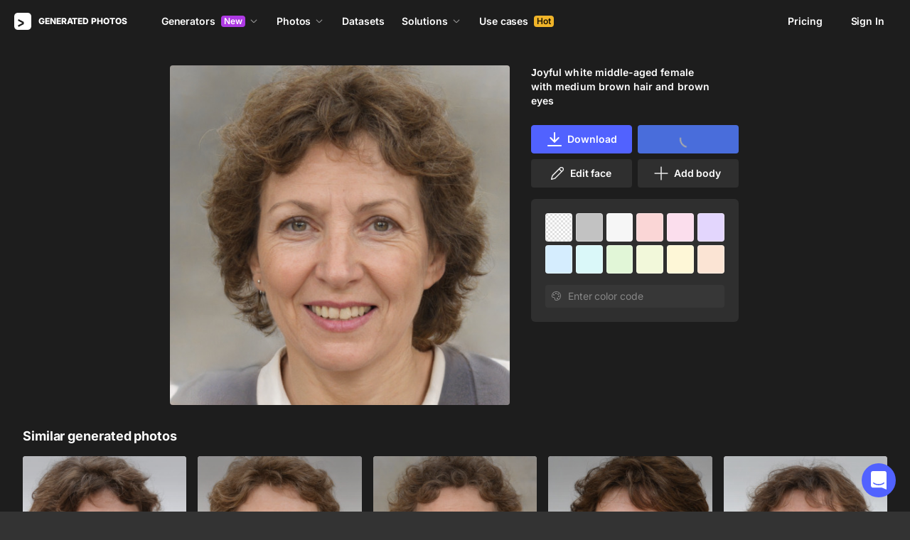

--- FILE ---
content_type: text/html;charset=UTF-8
request_url: https://generated.photos/face/joyful-white-middle-aged-female-with-medium-brown-hair-and-brown-eyes--5e683e296d3b380006e128d1
body_size: 171009
content:
<!doctype html>
<html lang="en" data-n-head="%7B%22lang%22:%7B%22ssr%22:%22en%22%7D%7D">
<head>
  <title>Joyful white middle-aged female with medium  brown hair and brown eyes | Generated.photos</title><meta data-n-head="ssr" charset="utf-8"><meta data-n-head="ssr" name="viewport" content="width=device-width, initial-scale=1"><meta data-n-head="ssr" name="format-detection" content="telephone=no"><meta data-n-head="ssr" name="robots" data-hid="robots" content="noodp"><meta data-n-head="ssr" http-equiv="X-UA-Compatible" content="IE=edge, chrome=1"><meta data-n-head="ssr" name="description" data-hid="description" content="Download the AI-generated image of Joyful white middle-aged female with medium  brown hair and brown eyes"><meta data-n-head="ssr" name="twitter:card" data-hid="twitter:card" content="summary_large_image"><meta data-n-head="ssr" name="twitter:url" data-hid="twitter:url" content="https://generated.photos/face/joyful-white-middle-aged-female-with-medium-brown-hair-and-brown-eyes--5e683e296d3b380006e128d1"><meta data-n-head="ssr" name="twitter:title" data-hid="twitter:title" content="Joyful white middle-aged female with medium  brown hair and brown eyes | Generated.photos"><meta data-n-head="ssr" name="twitter:description" data-hid="twitter:description" content="Download the AI-generated image of Joyful white middle-aged female with medium  brown hair and brown eyes"><meta data-n-head="ssr" name="twitter:image" data-hid="twitter:image" content="https://images.generated.photos/yGRPCIZMvcmgr_XNzqQLfNUXV_2kpEShRcPWi6nLpe4/rs:fit:512:512/wm:0.95:sowe:18:18:0.33/czM6Ly9pY29uczgu/Z3Bob3Rvcy1wcm9k/LnBob3Rvcy92M18w/ODU5NjE5LmpwZw.jpg"><meta data-n-head="ssr" name="og:url" data-hid="og:url" content="https://generated.photos/face/joyful-white-middle-aged-female-with-medium-brown-hair-and-brown-eyes--5e683e296d3b380006e128d1"><meta data-n-head="ssr" name="og:title" data-hid="og:title" content="Joyful white middle-aged female with medium  brown hair and brown eyes | Generated.photos"><meta data-n-head="ssr" name="og:description" data-hid="og:description" content="Download the AI-generated image of Joyful white middle-aged female with medium  brown hair and brown eyes"><meta data-n-head="ssr" name="og:image" data-hid="og:image" content="https://images.generated.photos/yGRPCIZMvcmgr_XNzqQLfNUXV_2kpEShRcPWi6nLpe4/rs:fit:512:512/wm:0.95:sowe:18:18:0.33/czM6Ly9pY29uczgu/Z3Bob3Rvcy1wcm9k/LnBob3Rvcy92M18w/ODU5NjE5LmpwZw.jpg"><link data-n-head="ssr" rel="icon" type="image/png" size="16" data-hid="favicon-16" href="https://static.generated.photos/vue-static/favicon.png"><link data-n-head="ssr" rel="icon" type="image/png" size="32" data-hid="favicon-32" href="https://static.generated.photos/vue-static/favicon.png"><link data-n-head="ssr" rel="canonical" href="https://generated.photos/face/joyful-white-middle-aged-female-with-medium-brown-hair-and-brown-eyes--5e683e296d3b380006e128d1"><link data-n-head="ssr" rel="canonical" href="https://generated.photos/face/joyful-white-middle-aged-female-with-medium-brown-hair-and-brown-eyes--5e683e296d3b380006e128d1"><link data-n-head="ssr" rel="preload" href="https://images.generated.photos/yGRPCIZMvcmgr_XNzqQLfNUXV_2kpEShRcPWi6nLpe4/rs:fit:512:512/wm:0.95:sowe:18:18:0.33/czM6Ly9pY29uczgu/Z3Bob3Rvcy1wcm9k/LnBob3Rvcy92M18w/ODU5NjE5LmpwZw.jpg" as="image" fetchpriority="high"><link rel="modulepreload" as="script" crossorigin href="https://static.generated.photos/_nuxt/generated-photos/app.ddbfa727565f051c0494.js"><link rel="modulepreload" as="script" crossorigin href="https://static.generated.photos/_nuxt/generated-photos/commons/app.a74fa01c878e2c3a6198.js"><link rel="modulepreload" as="script" crossorigin href="https://static.generated.photos/_nuxt/generated-photos/runtime.4c18fd0dbbf49e2cf9cf.js"><link rel="modulepreload" as="script" crossorigin href="https://static.generated.photos/_nuxt/generated-photos/vendors/app.0a9975397f55d1c12e0a.js"><style data-vue-ssr-id="161c297f:0,15bee852:0,253864ce:0,aefcc5ac:0,3b66eb1a:0 68a7c93e:0,4e9e990c:0,87c5bd7c:0,9cfae5c6:0,02de9c9c:0,100297c2:0,73844a3f:0,8536ab9e:0,5e699fbb:0,57f25b12:0,11f6f764:0,9f975ad2:0,049f415c:0,17882afb:0,173db3f8:0,59891342:0,46683158:0,1826657d:0,01fa554c:0,50a8160a:0,5e9854d8:0,e06bb6e8:0,084e87c7:0,437a839d:0,19fad151:0,2bb4641b:0">/*! normalize.css v8.0.1 | MIT License | github.com/necolas/normalize.css */html{-webkit-text-size-adjust:100%;line-height:1.15}body{margin:0}main{display:block}h1{font-size:2em;margin:.67em 0}hr{box-sizing:initial;height:0;overflow:visible}pre{font-family:monospace,monospace;font-size:1em}a{background-color:initial}abbr[title]{border-bottom:none;-webkit-text-decoration:underline;text-decoration:underline;-webkit-text-decoration:underline dotted;text-decoration:underline dotted}b,strong{font-weight:bolder}code,kbd,samp{font-family:monospace,monospace;font-size:1em}small{font-size:80%}sub,sup{font-size:75%;line-height:0;position:relative;vertical-align:initial}sub{bottom:-.25em}sup{top:-.5em}img{border-style:none}button,input,optgroup,select,textarea{font-family:inherit;font-size:100%;line-height:1.15;margin:0}button,input{overflow:visible}button,select{text-transform:none}[type=button],[type=reset],[type=submit],button{-webkit-appearance:button}[type=button]::-moz-focus-inner,[type=reset]::-moz-focus-inner,[type=submit]::-moz-focus-inner,button::-moz-focus-inner{border-style:none;padding:0}[type=button]:-moz-focusring,[type=reset]:-moz-focusring,[type=submit]:-moz-focusring,button:-moz-focusring{outline:1px dotted ButtonText}fieldset{padding:.35em .75em .625em}legend{box-sizing:border-box;color:inherit;display:table;max-width:100%;padding:0;white-space:normal}progress{vertical-align:initial}textarea{overflow:auto}[type=checkbox],[type=radio]{box-sizing:border-box;padding:0}[type=number]::-webkit-inner-spin-button,[type=number]::-webkit-outer-spin-button{height:auto}[type=search]{-webkit-appearance:textfield;outline-offset:-2px}[type=search]::-webkit-search-decoration{-webkit-appearance:none}::-webkit-file-upload-button{-webkit-appearance:button;font:inherit}details{display:block}summary{display:list-item}[hidden],template{display:none}
@font-face{font-display:swap;font-family:"Inter";font-style:normal;font-weight:400;src:url(https://static.generated.photos/_nuxt/generated-photos/fonts/Inter-400-1.df391b7.woff2) format("woff2")}@font-face{font-display:swap;font-family:"Inter";font-style:normal;font-weight:500;src:url(https://static.generated.photos/_nuxt/generated-photos/fonts/Inter-400-1.df391b7.woff2) format("woff2")}@font-face{font-display:swap;font-family:"Inter";font-style:normal;font-weight:600;src:url(https://static.generated.photos/_nuxt/generated-photos/fonts/Inter-400-1.df391b7.woff2) format("woff2")}@font-face{font-display:swap;font-family:"Inter";font-style:normal;font-weight:700;src:url(https://static.generated.photos/_nuxt/generated-photos/fonts/Inter-400-1.df391b7.woff2) format("woff2")}@font-face{font-display:swap;font-family:"Inter";font-style:normal;font-weight:800;src:url(https://static.generated.photos/_nuxt/generated-photos/fonts/Inter-400-1.df391b7.woff2) format("woff2")}@font-face{font-display:swap;font-family:"Inter";font-style:normal;font-weight:900;src:url(https://static.generated.photos/_nuxt/generated-photos/fonts/Inter-400-1.df391b7.woff2) format("woff2")}
.yt-lite{background-color:#000;background-position:50%;background-size:cover;contain:content;cursor:pointer;display:block;position:relative}.yt-lite:before{background-image:url([data-uri]);background-position:top;background-repeat:repeat-x;box-sizing:initial;content:"";display:block;height:60px;padding-bottom:50px;position:absolute;top:0;transition:all .2s cubic-bezier(0,0,.2,1);width:100%}.yt-lite:after{content:"";display:block;padding-bottom:56.25%}.yt-lite>iframe{height:100%;left:0;position:absolute;top:0;width:100%}.yt-lite>.lty-playbtn{background-color:initial;background-image:url('data:image/svg+xml;utf8,<svg xmlns="http://www.w3.org/2000/svg" viewBox="0 0 68 48"><path d="M66.52 7.74c-.78-2.93-2.49-5.41-5.42-6.19C55.79.13 34 0 34 0S12.21.13 6.9 1.55c-2.93.78-4.63 3.26-5.42 6.19C.06 13.05 0 24 0 24s.06 10.95 1.48 16.26c.78 2.93 2.49 5.41 5.42 6.19C12.21 47.87 34 48 34 48s21.79-.13 27.1-1.55c2.93-.78 4.64-3.26 5.42-6.19C67.94 34.95 68 24 68 24s-.06-10.95-1.48-16.26z" fill="red"/><path d="M45 24 27 14v20" fill="white"/></svg>');border:none;cursor:pointer;display:block;filter:grayscale(100%);height:48px;left:50%;position:absolute;top:50%;transform:translate3d(-50%,-50%,0);transition:filter .2s cubic-bezier(0,0,.2,1);width:68px;z-index:1}.yt-lite:focus-within>.lty-playbtn,.yt-lite:hover>.lty-playbtn{filter:none}.yt-lite.lyt-activated{cursor:inherit}.yt-lite.lyt-activated:before,.yt-lite.lyt-activated>.lty-playbtn{opacity:0;pointer-events:none}
.intercom-cta[data-v-1dc5c933]{align-items:center;background:#1fb141;border:none;border-radius:50%;bottom:20px;box-shadow:0 1px 6px 0 #0000000f,0 2px 32px 0 #00000029;cursor:pointer;display:flex;height:3rem;justify-content:center;position:fixed;right:20px;width:3rem;z-index:2147483000}.with-corner-ad[data-v-1dc5c933]{right:240px}
code[class*=language-],pre[class*=language-]{color:#c5c8c6;direction:ltr;font-family:Inconsolata,Monaco,Consolas,"Courier New",Courier,monospace;-webkit-hyphens:none;hyphens:none;line-height:1.5;tab-size:4;text-align:left;text-shadow:0 1px #0000004d;white-space:pre;word-break:normal;word-spacing:normal}pre[class*=language-]{border-radius:.3em;margin:.5em 0;overflow:auto;padding:1em}:not(pre)>code[class*=language-],pre[class*=language-]{background:#1d1f21}:not(pre)>code[class*=language-]{border-radius:.3em;padding:.1em}.token.cdata,.token.comment,.token.doctype,.token.prolog{color:#7c7c7c}.token.punctuation{color:#c5c8c6}.namespace{opacity:.7}.token.keyword,.token.property,.token.tag{color:#96cbfe}.token.class-name{color:#ffffb6;-webkit-text-decoration:underline;text-decoration:underline}.token.boolean,.token.constant{color:#9c9}.token.deleted,.token.symbol{color:#f92672}.token.number{color:#ff73fd}.token.attr-name,.token.builtin,.token.char,.token.inserted,.token.selector,.token.string{color:#a8ff60}.token.variable{color:#c6c5fe}.token.operator{color:#ededed}.token.entity{color:#ffffb6}.token.url{color:#96cbfe}.language-css .token.string,.style .token.string{color:#87c38a}.token.atrule,.token.attr-value{color:#f9ee98}.token.function{color:#dad085}.token.regex{color:#e9c062}.token.important{color:#fd971f}.token.bold,.token.important{font-weight:700}.token.italic{font-style:italic}.token.entity{cursor:help}.nuxt-progress{background-color:#5162ff;height:2px;left:0;opacity:1;position:fixed;right:0;top:0;transition:width .1s,opacity .4s;width:0;z-index:999999}.nuxt-progress.nuxt-progress-notransition{transition:none}.nuxt-progress-failed{background-color:red}
@keyframes spin-60d78989{0%{transform:rotate(0)}to{transform:rotate(1turn)}}.generated-photos[data-v-60d78989]{background-color:#1d1d1d;color:#fff;display:grid;font-size:14px;grid-template-columns:100%;grid-template-rows:auto 1fr auto;line-height:20px;min-height:100vh;min-height:calc(var(--vh, 1vh)*100)}.generated-photos header[data-v-60d78989]{transition:none}.generated-photos--has-transparent-header header[data-v-60d78989]{background:#0000}.generated-humans-landing[data-v-60d78989]{background-color:#111}
:root{--c-white:#fff;--c-transparent-black_100:#00000008;--c-transparent-black_200:#00000014;--c-transparent-black_300:#00000026;--c-transparent-black_400:#00000042;--c-transparent-black_500:#0006;--c-transparent-black_600:#0000008c;--c-transparent-black_700:#000000b3;--c-transparent-black_800:#000c;--c-transparent-black_900:#000000e6;--c-black_100:#f7f7f7;--c-black_200:#ebebeb;--c-black_300:#d9d9d9;--c-black_400:#bdbdbd;--c-black_500:#999;--c-black_600:#737373;--c-black_700:#4d4d4d;--c-black_800:#333;--c-black_900:#1a1a1a;--c-green_100:#e7f9eb;--c-green_200:#c3efcd;--c-green_300:#88dd9f;--c-green_400:#47d16c;--c-green_500:#1fb141;--c-green_600:#189a2e;--c-green_700:#0d731e;--c-green_800:#085e16;--c-green_900:#04490f;--c-red_100:#ffe3e3;--c-red_200:#ffbdbd;--c-red_300:#ff9b9b;--c-red_400:#f86a6a;--c-red_500:#ef4e4e;--c-red_600:#e12d39;--c-red_700:#cf1124;--c-red_800:#ab091e;--c-red_900:#8a041a;--c-yellow_100:#fffbea;--c-yellow_200:#fff3c4;--c-yellow_300:#fce588;--c-yellow_400:#fadb5f;--c-yellow_500:#f7c948;--c-yellow_600:#f0b429;--c-yellow_700:#de911d;--c-yellow_800:#cb6e17;--c-yellow_900:#b44d12;--c-blue_100:#e6f6ff;--c-blue_200:#bae3ff;--c-blue_300:#7cc4fa;--c-blue_400:#47a3f3;--c-blue_500:#2186eb;--c-blue_600:#0967d2;--c-blue_700:#0552b5;--c-blue_800:#03449e;--c-blue_900:#01337d;--c-body:var(--c-white);--c-text:var(--c-black_900);--spacer-2xs:0.25rem;--spacer-xs:0.5rem;--spacer-sm:1rem;--spacer-base:1.5rem;--spacer-lg:2rem;--spacer-xl:2.5rem;--spacer-2xl:5rem;--spacer-3xl:10rem;--font-family-primary:"Roboto",serif;--font-family-secondary:"Raleway",sans-serif;--font-family-legacy:"Inter",sans-serif;--font-light:300;--font-normal:400;--font-medium:500;--font-semibold:600;--font-bold:700;--font-extra-bold:800;--font-extra-extra-bold:900;--font-2xs:0.625rem;--font-xs:0.75rem;--font-sm:0.875rem;--font-base:1rem;--font-lg:1.125rem;--font-xl:1.5rem;--h1-font-size:2rem;--h2-font-size:1.5rem;--h3-font-size:1rem;--h4-font-size:0.875rem;--h5-font-size:0.75rem;--h6-font-size:0.75rem;--h1-line-height:40px;--h2-line-height:32px;--h3-line-height:24px;--h4-line-height:20px;--p-line-height:24px;--ui-14-line-height:20px}@media(min-width:1024px){:root{--h1-font-size:2.5rem;--h2-font-size:1.5rem;--h3-font-size:1.125rem;--h4-font-size:0.875rem;--h1-line-height:48px}}:root{--height-scroll-wrap:100%;--scroll-width:8px;--scroll-color-thumb-default:#00000026;--scroll-color-thumb-hover:#00000042;--scroll-color-thumb-active:#0006;--scroll-color-track-default:#0000;--scroll-color-track-hover:#0000;--scroll-color-track-active:#0000;--scroll-border-radius-thumb:4px;--scroll-border-radius-track:4px;--scroll-auto-hide:visible}.i8-scroll{height:100%;height:var(--height-scroll-wrap);overflow:auto;scrollbar-color:#00000026 #0000;scrollbar-color:var(--scroll-color-thumb-default) var(--scroll-color-track-default);scrollbar-width:8px;scrollbar-width:var(--scroll-width)}.i8-scroll::-webkit-scrollbar{width:10px;width:calc(var(--scroll-width) + 2px)}.i8-scroll::-webkit-scrollbar-thumb,.i8-scroll::-webkit-scrollbar-track{visibility:visible;visibility:var(--scroll-auto-hide)}.i8-scroll:hover::-webkit-scrollbar-thumb,.i8-scroll:hover::-webkit-scrollbar-track{visibility:visible}.i8-scroll::-webkit-scrollbar-thumb{background-clip:padding-box;background-color:#00000026;background-color:var(--scroll-color-thumb-default);border:2px solid #0000;border-radius:4px;border-radius:var(--scroll-border-radius-thumb)}.i8-scroll::-webkit-scrollbar-thumb:hover{background-color:#00000042;background-color:var(--scroll-color-thumb-hover)}.i8-scroll::-webkit-scrollbar-thumb:active{background-color:#0006;background-color:var(--scroll-color-thumb-active)}.i8-scroll::-webkit-scrollbar-track{background-color:#0000;background-color:var(--scroll-color-track-default);border-radius:4px;border-radius:var(--scroll-border-radius-track)}.i8-scroll::-webkit-scrollbar-track:hover{background-color:#0000;background-color:var(--scroll-color-track-hover)}.i8-scroll::-webkit-scrollbar-track:active{background-color:#0000;background-color:var(--scroll-color-track-active)}h1,h2,h3,h4,h5{margin:0;padding:0}.header2,.header3,.header4{font-weight:700}.header1{font-size:32px;line-height:40px}@media(min-width:450px){.header1{font-size:40px;line-height:48px}}.header2{font-size:24px;line-height:32px}.header3{font-size:18px;line-height:24px}.header4{font-size:14px;line-height:24px}.light{font-weight:300}.normal{font-weight:400}.semi-bold{font-weight:600}.bold{font-weight:700}.extra-bold{font-weight:800}.black{font-weight:900}.slide-in-out-enter-active{transition:all .3s ease}.slide-in-out-leave-active{transition:all .4s ease}.slide-in-out-enter,.slide-in-out-leave-to{transform:translateY(500px)}.fade-enter-active,.fade-leave-active{transition:opacity .4s ease}.fade-enter,.fade-leave-to{opacity:0}.fade-slow-enter-active,.fade-slow-leave-active{transition:opacity 3s ease}.fade-slow-enter,.fade-slow-leave-to{opacity:0}.scale-enter-active,.scale-leave-active{transition:all .2s ease}.scale-enter,.scale-leave-to{opacity:0;transform:scale(.97)}@keyframes fadeIn{0%{opacity:0}to{opacity:1}}.fast-fade-enter-active,.fast-fade-leave-active{transition:all .1s ease-out}.fast-fade-enter,.fast-fade-leave-to{opacity:0}@media(max-width:670px){.action-bar-animation-enter-active,.processing-bar-animation-enter-active{opacity:1;transition:all .2s ease-out}.action-bar-animation-enter-active{transform:translateX(-50%) translateY(0)}.action-bar-animation-leave-active,.processing-bar-animation-leave-active{transition:all .1s ease-out}.action-bar-animation-enter,.processing-bar-animation-enter{opacity:0}.action-bar-animation-enter{transform:translateX(-50%) translateY(8px)!important}.action-bar-animation-leave-to,.processing-bar-animation-leave-to{opacity:0}.processing-bar-animation-enter-active{transform:translate(-50%,-16px)}.processing-bar-animation-enter{transform:translate(-50%,-8px)!important}}.dropdown--active .dropdown-trigger{background:#ffffff2e!important}.dropdown__human-generator{border-bottom:initial}.dropdown__human-generator .dropdown-item{padding:4px 8px!important}.dropdown__human-generator .dropdown-item.selected,.dropdown__human-generator .dropdown-item:hover{background:#ffffff0a!important}.dropdown__human-generator .dropdown-item .icon{display:none}.dropdown__human-generator .dropdown-item.selected .icon{display:block}.dropdown__human-generator .dropdown-list{border:1px solid #ffffff14;box-shadow:0 0 1px #6060604f,0 12px 24px -6px #60606026;height:340px;padding:8px!important;top:calc(100% + 8px);width:100%}.dropdown__human-generator .dropdown-trigger{align-items:center;background:#ffffff14;border-radius:4px;display:flex;height:40px;justify-content:space-between;padding:10px 12px 10px 16px;transition:all .2s ease-out;width:100%}.dropdown__human-generator .dropdown-trigger:hover{background:#ffffff24}.dropdown__human-generator .dropdown-trigger:active,.dropdown__human-generator .dropdown-trigger:focus{background:#ffffff2e}.dropdown__human-generator .dropdown-trigger:after{display:none}.dropdown__in-header{border-bottom:initial!important}@media(max-width:1064px){.dropdown__in-header{padding:5px 11px}}.dropdown__in-header .dropdown-item{border-radius:4px;font-size:14px!important;font-weight:400;letter-spacing:-.084px!important;line-height:20px!important;padding:4px 8px}.dropdown__in-header .dropdown-item.selected,.dropdown__in-header .dropdown-item:hover{background:#ffffff08!important}.dropdown__in-header .dropdown-item .icon{display:none}.dropdown__in-header .dropdown-list{background:#272727!important;border-radius:4px;height:auto;left:-12px!important;min-width:208px!important;padding:8px!important;top:calc(100% + 14px)!important;width:100%}@media(max-width:1064px){.dropdown__in-header .dropdown-list{background:#0000 none repeat 0 0/auto auto padding-box border-box scroll!important;background:initial!important;border-left:1px solid;border-radius:0!important;margin-left:13px;margin-top:4px;min-width:0!important;min-width:auto!important;padding:0 0 0 6px!important;position:relative!important;width:100%}}.dropdown__in-header .dropdown-trigger{align-items:center;background:#0000 none repeat 0 0/auto auto padding-box border-box scroll!important;background:initial!important;border-bottom:initial;border-radius:4px;display:flex;font-weight:600;height:20px;justify-content:space-between;letter-spacing:-.084px;line-height:20px;padding:0;transition:all .2s ease-out;width:100%}@media(max-width:1064px){.dropdown__in-header .dropdown-trigger{font-weight:400}}.dropdown__in-header .dropdown-trigger:after{display:none}.dropdown__in-header .dropdown-trigger:hover{background:#ffffff14}.dropdown__in-header .dropdown-trigger .arrow{margin:0}.dropdown__in-header .dropdown-trigger__text{margin-right:4px}.tooltip{background:#1a1a1a;border-radius:4px;color:#fff;font-size:14px;font-weight:400;letter-spacing:-.006em;line-height:20px;padding:4px 12px;pointer-events:none;-webkit-user-select:none;user-select:none;z-index:9999}.tooltip .tooltip-inner{text-align:left}.tooltip--hide{display:none}.tooltip:after{border-color:#1a1a1a #0000 #0000;border-style:solid;border-width:8px 8px 0;content:"";display:block;left:50%;position:absolute;top:-3px;transform:translateX(-50%) rotate(-180deg)}.tooltip--default{top:8px!important}.tooltip--reset{left:234px!important}.tooltip--info{left:238px!important}.tooltip--pose{background:#4d4d4d;border-radius:4px;left:0;top:7px!important}.tooltip--pose:after{border-color:#4d4d4d #0000 #0000;top:-6px}.tooltip--info,.tooltip--reset{max-width:207px}.tooltip--info:after,.tooltip--reset:after{left:-3px;top:calc(50% - 3px);transform:translateX(-50%) rotate(-270deg)}@keyframes slideToLeft{0%{margin-left:8px}to{margin-left:0}}.tooltip--seed{max-width:293px;top:-13px!important}.tooltip--seed:after{bottom:-7px;top:auto;transform:translateX(-50%) rotate(0)}.tooltip--another-face-upload,.tooltip--another-pose-upload{max-width:186px!important;top:10px!important}.tooltip--another-face-upload:after,.tooltip--another-pose-upload:after{bottom:auto;top:-6px;transform:rotate(180deg)}.tooltip--another-face-upload .tooltip-inner,.tooltip--another-pose-upload .tooltip-inner{text-align:center}.tooltip--another-pose-upload{left:0!important}.tooltip--another-pose-upload:after{left:calc(50% - 6px)}.tooltip--another-face-upload{left:72px!important}.tooltip--another-face-upload:after{left:42px}.custom-scroll{overflow-y:scroll}@media(min-width:769px){.custom-scroll{scrollbar-color:#00000014;scrollbar-width:thin}.custom-scroll::-webkit-scrollbar{height:6px;width:6px}.custom-scroll::-webkit-scrollbar-thumb{background-color:#00000014;border-radius:6px}}.i8-scroll{--scroll-auto-hide:hidden;overflow-y:scroll;scrollbar-width:none}.i8-scroll::-webkit-scrollbar{display:none}.button,button{align-items:center;border-radius:4px;cursor:pointer;display:flex;font-family:inherit;font-size:14px;font-weight:600;height:40px;justify-content:center;letter-spacing:-.006em;line-height:24px;outline:none;padding:7px 16px;position:relative;text-align:center;-webkit-text-decoration:none;text-decoration:none;transition:all .2s ease-out;white-space:nowrap}.button:disabled,button:disabled{cursor:default;opacity:.5}.button.is-loading,button.is-loading{color:#0000;pointer-events:none}.button i,button i{margin-left:8px}.button i svg,button i svg{fill:currentColor;height:10px;width:10px}.button .icon--left,button .icon--left{margin-right:6px}.button-purple{background:#5162ff;border:1px solid #5162ff;color:#fff;-webkit-user-select:none;user-select:none}.button-purple:hover:not(:disabled){background:#4c5be8;border-color:#4c5be8}.button-purple:active:not(:disabled),.button-purple:focus:not(:disabled){background:#3347ff!important;border-color:#3347ff}.button-purple.is-loading{background:#ffffff0a;border:1px solid #ffffff14}.button-purple.is-loading:after{animation:spin 1s ease infinite;border:3px solid #0000;border-radius:50%;border-top-color:#fff6;content:"";height:18px;left:calc(50% - 9px);position:absolute;top:calc(50% - 9px);width:18px}.button-purple.is-loading .icon{display:none}.button-disabled{background:#272727;color:#fff;cursor:auto;opacity:.5}.button-white{background:#fff;border:1px solid #2222221a;color:#333;-webkit-user-select:none;user-select:none}.button-white:hover:not(:disabled){background:#aeaeae;border:1px solid #2222221a;color:#333}.button-white:active:not(:disabled),.button-white:focus:not(:disabled){background:gray!important;border:1px solid #767676!important}.button-white.is-loading:after{animation:spin 1s ease infinite;border:2px solid #0000;border-radius:50%;border-top-color:#fff6;content:"";height:18px;left:calc(50% - 9px);position:absolute;top:calc(50% - 9px);width:18px}.button-white-outline{background:none;background:#ffffff0a;border:1px solid #ffffff14;border-radius:4px;color:#fff}.button-white-outline:hover:not(:disabled){background:#ffffff14}.button-white-outline.is-loading:after{animation:spin 1s ease infinite;border:3px solid #0000;border-radius:50%;border-top-color:#fff6;content:"";height:18px;left:calc(50% - 9px);position:absolute;top:calc(50% - 9px);width:18px}.button-white-outline:active:not(:disabled),.button-white-outline:focus:not(:disabled){background:#ffffff26}.button-white-outline:disabled{background:#ffffff0a;color:#fff6}.button-poll{background:#ffffff26;border:1px solid #f7f7f726;color:#fff}.button-poll:hover:not(:disabled){background:#f0f0f026;border-color:#e6e6e626}.modal-close{align-items:center;background-color:#fff;border:1px solid #00000014;border-radius:50%;cursor:pointer;display:flex;height:44px;justify-content:center;min-height:44px;position:absolute;right:-68px;top:0;width:44px;z-index:15}.modal-close>svg{height:24px;width:24px}.modal-close:hover{opacity:1}.modal-close:active{transform:scale(.97)}@media(max-width:400px){.modal-close{height:32px;min-height:32px;width:32px}}.modal-close ::v-deep svg{display:block;height:24px;width:24px}.app-popup .app-popup-content{margin-right:0!important;min-width:130px}a.modal-link{color:#5162ff;font-size:14px;line-height:18px;text-decoration:underline;-webkit-text-decoration:underline #5162ff40;text-decoration:underline #5162ff40;text-underline-position:under;transition:all .2s ease-out}a.modal-link:active,a.modal-link:focus,a.modal-link:hover{text-decoration:underline;-webkit-text-decoration:underline #5162ff;text-decoration:underline #5162ff}.overlay{background-color:#111111e6!important;z-index:9999!important}.overlay,.overlay[data-modal=video]{height:100vh!important;height:calc(var(--vh, 1vh)*100)!important}.overlay .app-modal{background:#272727!important;border-radius:4px!important;box-shadow:none!important;color:#fff!important}.app-modal-container.is-scrollable{max-height:100%!important;max-width:100%!important;overflow-y:visible!important;overflow-y:initial!important}.face-generator-page{color:#fff}.face-generator-page .link{border-bottom:1px solid #ffffff42;color:#fff;cursor:pointer;-webkit-text-decoration:none;text-decoration:none;transition:all .2s ease-out}.face-generator-page .link:hover{border-bottom-color:#fff9}.face-generator-page .link :focus,.face-generator-page .link:active{border-bottom-color:#fff}.anonymizer-page .link,.face-generator-landing-page .link{border-bottom:1px solid #5162ff40;color:#5162ff;cursor:pointer;display:inline-block;letter-spacing:.01em;-webkit-text-decoration:none;text-decoration:none}.anonymizer-page .link:hover,.face-generator-landing-page .link:hover{border-color:#5162ff}.anonymizer-page .faq ul,.face-generator-landing-page .faq ul{margin-bottom:0;margin-top:16px;padding-left:16px}.anonymizer-page .faq ul li:not(:last-of-type),.face-generator-landing-page .faq ul li:not(:last-of-type){margin-bottom:16px}.info-page~footer{padding-top:30px}@media(min-width:1170px){.info-page~footer{padding-top:50px}}.face-generator-landing-page{-webkit-font-smoothing:antialiased;font-size:24px;font-weight:500;line-height:34px;text-rendering:optimizeLegibility}@media(max-width:450px){.face-generator-landing-page{font-size:16px;line-height:24px}}.face-generator-landing-page .container{margin-left:auto;margin-right:auto;max-width:1264px;padding:0 40px;position:relative;width:100%}@media(max-width:480px){.face-generator-landing-page .container{padding:0 20px}}.face-generator-landing-page h2{font-size:32px;font-weight:900;letter-spacing:-.5px;line-height:40px}.info-page{background-color:#fff;color:#1d1d1d;padding-bottom:70px;padding-top:70px}.info-page .container{margin:auto;max-width:772px;width:100%}@media(max-width:772px){.info-page .container{padding:20px}}.info-page .lead{font-size:18px;font-weight:400;letter-spacing:.01em;line-height:30px}.info-page hr{border:1px solid #1d1d1d1a;display:block;margin-bottom:2rem;margin-top:2rem}.info-page a{border-bottom:1px solid #1d1d1d;color:#1d1d1d;-webkit-text-decoration:none;text-decoration:none}.info-page h1{font-size:42px;line-height:50px;margin-bottom:20px;margin-top:0}.info-page h2{font-size:17px;margin-bottom:10px;padding-top:10px}.info-page h2,.info-page h5{font-weight:800;letter-spacing:.01em;line-height:22px}.info-page h5{font-size:14px;margin-bottom:15px;margin-top:0}.info-page p{margin-bottom:20px;margin-top:0}.info-page ul{list-style:none;margin:0 0 15px;padding-left:0}.info-page ul li:not(:last-child){margin-bottom:15px}.info-page ul li:before{color:#1d1d1d80;content:"·";margin-right:10px}.info-page img{height:auto;max-width:100%}.info-page .media-block{margin:50px 0}.info-page .media-block.has-fullwidth img{max-width:1300px;width:100%}.info-page .media-block img{display:block;margin:auto;max-width:100%}.info-page .media-block .media-caption{color:#1d1d1d80;font-size:14px;letter-spacing:.01em;line-height:22px;padding-top:15px}.intercom-namespace--hidden{display:none}.intercom-cta{background:#5162ff!important;box-shadow:none!important}@media(max-width:670px){.has-generator-stage .intercom-app{color:blue}.has-generator-stage .intercom-app>div:first-child{z-index:9999999999}}@media(max-width:670px)and (min-width:460px){.has-generator-stage .intercom-app>div:first-child{bottom:79px;height:min(704px,100% - 92px);right:74px;top:12px;width:calc(100vw - 86px)}}@media(max-width:670px){.has-generator-stage .intercom-app>div:nth-child(2){bottom:200px;right:17px}}.menu-dropdown{position:relative}.menu-dropdown__divider{background:#ffffff14;height:1px!important;margin:7px 4px 8px!important;padding:0 4px!important;width:calc(100% - 8px)}.menu-dropdown__options{background:#4d4d4d;border-radius:8px;box-shadow:0 12px 24px -6px #00000026,0 0 1px 0 #0000004f;padding:4px 4px 0;position:absolute;right:0;top:48px;width:260px;z-index:1}@media(max-width:670px){.menu-dropdown__options{top:53px}}.menu-dropdown__option{align-items:center;border-radius:4px;cursor:pointer;display:flex;height:32px;margin-bottom:4px;padding:4px 8px;transition:all .2s ease-out;-webkit-user-select:none;user-select:none}.menu-dropdown__option:hover{background:#ffffff14}.menu-dropdown__option:active,.menu-dropdown__option:focus{background:#ffffff26}.menu-dropdown__option-icon{height:16px;margin-right:8px;width:16px}.menu-dropdown__option--dimmed{opacity:.5}.menu-dropdown__option-text{overflow:hidden;text-overflow:ellipsis}body{-webkit-font-smoothing:antialiased;-moz-osx-font-smoothing:grayscale;background-color:#333;color:#fff;font-family:"Inter","Helvetica Neue","Arial",sans-serif!important;font-family:-apple-system,BlinkMacSystemFont,"San Francisco","HelveticaNeue-Light","Helvetica Neue Light","Helvetica Neue","Segoe UI","Fira Sans",Roboto,Oxygen,Ubuntu,"Droid Sans","Arial",sans-serif;font-size:14px;font-weight:400;letter-spacing:-.084px;line-height:20px;margin:0;overflow-y:scroll;padding:0;text-rendering:optimizeLegibility}body.has-generator-stage{overflow:hidden}body.has-generator-stage .Vue-Toastification__container{bottom:auto;left:0;margin:0;top:100vh;top:calc(var(--vh, 1vh)*100);transform:translateY(calc(-100% - 16px));width:100vw}body.has-generator-stage .Vue-Toastification__toast{background:#1a1a1a;border-radius:6px;box-shadow:0 12px 24px -6px #60606026,0 0 1px 0 #6060604f;margin:0 auto;max-width:calc(100% - 32px);min-height:0;min-height:auto;min-width:264px;padding:12px 48px 12px 16px;width:-moz-fit-content;width:fit-content}.link{border-bottom:none;color:#fff;cursor:pointer;font-size:14px;line-height:18px;overflow:hidden;text-decoration:underline;-webkit-text-decoration:underline solid #ffffff26;text-decoration:underline solid #ffffff26;-webkit-text-decoration:1px underline #ffffff26;text-decoration:1px underline #ffffff26;text-decoration-thickness:1px;text-overflow:ellipsis;text-underline-position:under;transition:all .2s ease-out;white-space:nowrap}.link:hover{text-decoration:underline;-webkit-text-decoration:underline solid #ffffffb3;text-decoration:underline solid #ffffffb3;-webkit-text-decoration:1px underline #ffffffb3;text-decoration:1px underline #ffffffb3;text-decoration-thickness:1px}.link:active,.link:focus{text-decoration:underline;-webkit-text-decoration:underline solid #fff;text-decoration:underline solid #fff;-webkit-text-decoration:1px underline #fff;text-decoration:1px underline #fff;text-decoration-thickness:1px}.link:visited{color:inherit}.no-link{text-decoration:none;text-decoration:initial}*,:after,:before{box-sizing:border-box}:focus{outline:none}code,kbd,pre,samp{font-family:SFMono-Regular,Menlo,Monaco,Consolas,"Liberation Mono","Courier New",monospace;font-size:1em}.main-content{grid-gap:32px;display:grid;grid-template-columns:200px 1fr;padding:0 15px}@media(max-width:768px){.main-content{grid-gap:16px;grid-template-columns:1fr}}.container{margin:auto;max-width:1224px;padding-left:32px;padding-right:32px;width:100%}@media(max-width:480px){.container{max-width:none;padding:0 20px}}.text-center{text-align:center}.form-group label,.form-input{display:block}.form-input{background:#ffffff0a;border:1px solid #0000;border-radius:4px;color:#fff;font-family:inherit;font-size:14px;line-height:20px;padding:10px 14px;transition:all .2s ease-out;width:100%}.form-input:hover{border-color:#ffffff4d}.form-input:focus{border-color:#ffffff80}.form-input:disabled{border-color:#0000;opacity:.5}.header1{font-size:42px;font-weight:900;line-height:50px;margin:0;text-align:center}@media(max-width:960px){.header1{font-size:32px;line-height:40px}}.video-responsive{height:0;padding-top:56.25%;position:relative}.video-responsive iframe{border:0}.video-responsive iframe,.video-responsive video{height:100%;left:0;position:absolute;top:0;width:100%}.cookies-widget{box-shadow:0 -2px 20px 3px #0003;z-index:9999!important}@media(max-width:640px){.cookies-widget{bottom:8px!important}}@media(max-width:360px){.cookies-widget{max-width:calc(100% - 16px)!important}}input[type=email]::placeholder,input[type=text]::placeholder,textarea::placeholder{color:#ffffff8c}.has-pseudo-scroll{padding-right:17px;padding-right:var(--width-scrollbar,17px)}.has-pseudo-scroll:after{background:#00000026;bottom:0;content:"";display:block;position:fixed;right:0;top:0;width:17px;width:var(--width-scrollbar,17px)}@keyframes spin{0%{transform:rotate(0)}to{transform:rotate(1turn)}}
@keyframes spin-14d673a1{0%{transform:rotate(0)}to{transform:rotate(1turn)}}header[data-v-14d673a1]{background:#1d1d1d;transition:background-color .3s ease-in-out;z-index:100}header.has-sticky[data-v-14d673a1]{position:sticky;top:0}.filters-trigger[data-v-14d673a1]{background-color:initial;border:0;color:#fff;cursor:pointer;display:none;height:20px;padding:2px;width:20px}.filters-trigger[data-v-14d673a1] svg{fill:currentColor;display:block}@media(max-width:1064px){.filters-trigger[data-v-14d673a1]{display:block}}.cart[data-v-14d673a1]{align-items:center;display:flex;justify-content:center;padding:9px 20px}.cart .cart-counter[data-v-14d673a1]{background:#ff5959;border-radius:100px;color:#fff;font-size:10px;font-weight:500;line-height:12px;margin-left:5px;padding:2px 7px}.cart .icon[data-v-14d673a1]{margin-right:7px}@media(max-width:1064px){.cart[data-v-14d673a1]{background-color:initial;border:none;color:#fff;font-size:14px;font-weight:400;justify-content:flex-start;line-height:22px;padding:5px 11px;width:100%}.cart .icon[data-v-14d673a1]{display:none}}.gamburger[data-v-14d673a1]{background-color:initial;border:0;cursor:pointer;display:none;height:20px;margin-left:auto;padding:0 2px;position:relative;z-index:3}@media(max-width:1064px){.gamburger[data-v-14d673a1]{display:block}}.gamburger .gamburger-line[data-v-14d673a1]{background-color:#fff;content:"";display:block;height:2px;position:relative;transition:all .25s ease;width:24px}.gamburger .gamburger-line[data-v-14d673a1]:first-child{top:-5px}.gamburger .gamburger-line[data-v-14d673a1]:last-child{top:5px}.gamburger.is-active .gamburger-line[data-v-14d673a1]:first-child{transform:rotate(45deg) translate(5px,5px)}.gamburger.is-active .gamburger-line[data-v-14d673a1]:last-child{transform:rotate(-45deg) translate(5px,-5px)}.gamburger.is-active .gamburger-line[data-v-14d673a1]:nth-child(2){opacity:0}.header-wrap[data-v-14d673a1]{align-items:center;display:flex;height:60px;padding:0 20px}@media(min-width:850px){.header-wrap[data-v-14d673a1]{flex-wrap:nowrap}}.header-right[data-v-14d673a1]{align-items:center;display:flex;width:100%}@media(max-width:1064px){.header-right[data-v-14d673a1]{margin-left:auto}}.logo[data-v-14d673a1]{align-items:center;color:#fff;display:flex;position:relative;-webkit-text-decoration:none;text-decoration:none;z-index:1}.logo .logo-icon[data-v-14d673a1]{flex-shrink:0;height:24px;width:24px}.logo .logo-title[data-v-14d673a1]{font-size:12px;font-weight:800;margin-left:10px;text-transform:uppercase;white-space:nowrap}.nav-overlay[data-v-14d673a1]{background-color:#000000b3;bottom:0;left:0;position:fixed;right:0;top:0;z-index:1}@media(min-width:1064px){.nav-overlay[data-v-14d673a1]{display:none}}.fade-nav-enter-active[data-v-14d673a1],.fade-nav-leave-active[data-v-14d673a1]{transition:opacity .25s linear}.fade-nav-enter[data-v-14d673a1],.fade-nav-leave-to[data-v-14d673a1]{opacity:0}.nav[data-v-14d673a1]{background:#1d1d1d;position:absolute;z-index:1}@media(max-width:1064px){.nav[data-v-14d673a1]{border-radius:4px;display:none;min-width:160px;overflow:hidden;right:15px;top:60px}.nav.is-show[data-v-14d673a1]{display:block}}@media(min-width:1064px){.nav[data-v-14d673a1]{background:#0000;padding:0;position:static;width:auto;width:100%}}.nav .nav-list[data-v-14d673a1]{list-style:none;margin:0;padding-left:0;width:100%}.nav .nav-list li[data-v-14d673a1]{padding:0!important}.nav .nav-list li>a[data-v-14d673a1]{padding:6px 12px}@media(max-width:1064px){.nav .nav-list li[data-v-14d673a1] .dropdown{padding:0!important}}.nav .nav-list li[data-v-14d673a1] .dropdown--faces .dropdown-list,.nav .nav-list li[data-v-14d673a1] .dropdown--photos .dropdown-list{width:260px}.nav .nav-list li[data-v-14d673a1] .dropdown-trigger{height:auto;padding:6px 12px}.nav .nav-list li[data-v-14d673a1] .dropdown-list{left:0!important;top:calc(100% + 8px)!important}@media(max-width:1064px){.nav .nav-list li[data-v-14d673a1] .dropdown-list{margin-bottom:8px}}.nav .nav-list li[data-v-14d673a1]:not(.right){background-color:initial;border-radius:4px;float:left;padding:6px 12px}.nav .nav-list li:not(.right) .icon[data-v-14d673a1]{display:inline-block;height:20px;margin-left:6px;padding-bottom:2px;vertical-align:middle;width:16px}.nav .nav-list li[data-v-14d673a1]:not(.right):hover{background-color:#ffffff0a}.nav .nav-list li[data-v-14d673a1]:not(.right):active,.nav .nav-list li[data-v-14d673a1]:not(.right):focus{background-color:#ffffff14}.nav .nav-list li[data-v-14d673a1]:not(.right) .dropdown--opened .dropdown-trigger{background:#ffffff14!important}@media(max-width:1064px){.nav .nav-list li[data-v-14d673a1]:not(.right){clear:both;padding:0}}.nav .nav-list li.right[data-v-14d673a1] button{height:32px;padding:5px 16px}@media(max-width:1064px){.nav .nav-list li.right[data-v-14d673a1] button{border:none;font-weight:400;margin-left:11px;padding:4px 0}.nav .nav-list li.right[data-v-14d673a1] button:last-child{margin-left:0;padding-left:12px}}@media(max-width:1064px){.nav .nav-list li.right[data-v-14d673a1] button{background:#0000;color:#fff;height:30px;justify-content:flex-start}.nav .nav-list li.right[data-v-14d673a1] button:hover{background-color:#ffffff0a}.nav .nav-list li.right[data-v-14d673a1] button:active,.nav .nav-list li.right[data-v-14d673a1] button:focus{background-color:#ffffff14}}.nav .nav-list li.right.cart[data-v-14d673a1]{padding:0}@media(max-width:1064px){.nav .nav-list li.right.cart[data-v-14d673a1]{margin:4px 0;padding:0;width:100%}.nav .nav-list li.right.cart[data-v-14d673a1] button{width:100%}}.nav .nav-list li.right.auth-popup[data-v-14d673a1]{margin-left:12px}@media(max-width:1064px){.nav .nav-list li.right.auth-popup[data-v-14d673a1]{margin-left:0}}@media(min-width:1064px){.nav .nav-list li.right.auth-popup[data-v-14d673a1] button{background:#0000;border:none}.nav .nav-list li.right.auth-popup[data-v-14d673a1] button:hover{background-color:#ffffff0a}.nav .nav-list li.right.auth-popup[data-v-14d673a1] button:active,.nav .nav-list li.right.auth-popup[data-v-14d673a1] button:focus{background-color:#ffffff14}}.nav .nav-list li a[data-v-14d673a1]{align-items:center;display:flex}.nav .nav-list li .badge[data-v-14d673a1]{background:#fd5074;border-radius:4px;font-size:12px;height:16px;line-height:16px;margin-left:8px;padding:0 4px}@media(max-width:1064px){.nav .nav-list[data-v-14d673a1]{background-color:#333;display:flex;flex-direction:column;padding:8px}}@media(min-width:1064px){.nav .nav-list[data-v-14d673a1]{align-items:center;display:flex;padding-left:36px}.nav .nav-list>li.pricing[data-v-14d673a1]{margin-left:auto;margin-right:16px}.nav .nav-list>li.pricing.no-offset-right[data-v-14d673a1]{margin-right:0}}.nav .nav-list a[data-v-14d673a1]{color:#fff;cursor:pointer;display:block;font-size:14px;font-weight:600;letter-spacing:-.006em;line-height:20px;padding:10px 0;-webkit-text-decoration:none;text-decoration:none}@media(max-width:1064px){.nav .nav-list a[data-v-14d673a1]{border-radius:4px;font-weight:400;padding:5px 11px}.nav .nav-list a[data-v-14d673a1]:hover{background:#ffffff14}}@media(min-width:1064px){.nav .nav-list a[data-v-14d673a1]{padding:0}}@media(max-width:1064px){.nav[data-v-14d673a1] .user-pic{display:none}}@media(max-width:1064px){.nav[data-v-14d673a1] .popup-content{display:block;padding:0;position:relative}.nav[data-v-14d673a1] .popup-content .user-popup-item{padding-left:12px}}.badge--hot[data-v-14d673a1]{background:#f0b429;border-radius:4px;color:#000000e6;font-size:12px;font-weight:600;height:16px;line-height:16px;margin-left:8px;padding:0 4px}
@keyframes spin-0ff707b8{0%{transform:rotate(0)}to{transform:rotate(1turn)}}.icon[data-v-0ff707b8]{align-items:center;display:flex;justify-content:center}
@keyframes spin-8210d676{0%{transform:rotate(0)}to{transform:rotate(1turn)}}.dropdown[data-v-8210d676]{border-bottom:1px solid #ffffff26;position:relative}.dropdown--opened .arrow[data-v-8210d676]{transform:rotate(180deg)}.dropdown-trigger[data-v-8210d676]{align-items:center;cursor:pointer;display:flex;position:relative;-webkit-user-select:none;user-select:none}.dropdown-trigger[data-v-8210d676]:after{content:""}.dropdown-trigger__content[data-v-8210d676],.dropdown-trigger__content-row[data-v-8210d676]{display:flex}.dropdown-trigger__content-row[data-v-8210d676]{align-items:center}.dropdown-trigger__content--has-two-rows[data-v-8210d676]{flex-direction:column}.dropdown-trigger__badge[data-v-8210d676]{border-radius:4px;font-size:12px;font-weight:600;letter-spacing:0;line-height:16px;margin-left:4px;margin-right:4px;padding:0 4px}.dropdown-trigger__content[data-v-8210d676]{align-items:center}.arrow[data-v-8210d676]{display:inline-block;height:16px;margin-left:4px;position:relative;transform:rotate(0);transition:all .2s ease-out;width:16px}.arrow[data-v-8210d676] svg{fill:#fff;left:0;position:absolute;top:0}.dropdown-list[data-v-8210d676]{background:#333;border-radius:4px;height:auto;left:0;min-width:145px;padding:3px;position:absolute;top:calc(100% + 8px);z-index:10}@media(max-width:768px){.dropdown-list[data-v-8210d676]{bottom:100%;top:auto}}
@keyframes spin-59a209f0{0%{transform:rotate(0)}to{transform:rotate(1turn)}}.dropdown-item[data-v-59a209f0]{align-items:center;border-radius:4px;color:#fff;cursor:pointer;display:flex;font-size:13px;justify-content:space-between;letter-spacing:.01em;line-height:22px;margin:1px;padding:3px 10px;text-decoration:none;text-decoration:initial}.dropdown-item__content[data-v-59a209f0],.dropdown-item__content-row[data-v-59a209f0]{display:flex}.dropdown-item__content-row[data-v-59a209f0]{align-items:center}.dropdown-item__content--has-two-rows[data-v-59a209f0]{flex-direction:column}.dropdown-item__badge[data-v-59a209f0]{border-radius:4px;font-size:12px;font-weight:600;letter-spacing:0;line-height:16px;margin-left:4px;margin-left:5px;padding:0 4px}.dropdown-item__blue-dot[data-v-59a209f0]{background:#5162ff;border-radius:50%;height:8px;margin-left:6px;width:8px}.dropdown-item__description[data-v-59a209f0]{color:#ffffffb3;font-size:12px;line-height:16px;text-align:left}.dropdown-item__icon[data-v-59a209f0]{display:flex}.dropdown-item.custom[data-v-59a209f0]{display:flex;margin-bottom:15px!important;padding:0!important}.dropdown-item.custom input[data-v-59a209f0]{background:#fff;border:none;border-bottom-left-radius:4px;border-top-left-radius:4px;font-size:13px;font-weight:400;line-height:22px;padding-left:10px}.dropdown-item.custom .confirm[data-v-59a209f0]{align-items:center;background:#5162ff;border-bottom-right-radius:4px;border-top-right-radius:4px;display:flex;font-size:13px;font-weight:800;justify-content:center;line-height:18px;padding:7px 10px;width:62px}.dropdown-item.custom[data-v-59a209f0]:hover{background:none}.dropdown-item[data-v-59a209f0]:hover{background:gray}.dropdown-item--selected .icon-selected[data-v-59a209f0]{display:flex}.dropdown-item--highlighted[data-v-59a209f0],.dropdown-item--selected[data-v-59a209f0]{background:#ffffff08!important;cursor:default}
@keyframes spin-5a3de8e4{0%{transform:rotate(0)}to{transform:rotate(1turn)}}.button-white-outline[data-v-5a3de8e4]{padding:5px 16px}.auth__sign-in[data-v-5a3de8e4] .loader{background-color:initial!important}.auth button[data-v-5a3de8e4]{height:32px;width:100%}.auth button[data-v-5a3de8e4]:hover{background-color:#ffffff0a;opacity:1}.auth button[data-v-5a3de8e4]:active,.auth button[data-v-5a3de8e4]:focus{background-color:#ffffff14}@media(max-width:768px){.auth button[data-v-5a3de8e4]{background-color:initial;border:0;border-radius:4px;color:#fff;display:block;font-size:14px;font-weight:400;line-height:22px;padding:5px 11px;text-align:left;transition:none;width:100%}.auth button[data-v-5a3de8e4]:hover{color:#fff}}.user[data-v-5a3de8e4]{position:relative}
@keyframes spin-5113728d{0%{transform:rotate(0)}to{transform:rotate(1turn)}}[data-v-5113728d] .auth-modal.app-modal{background:#272727;border-radius:4px;color:#fff;padding:0;width:370px}@media(min-device-width:320px)and (max-device-width:850px)and (orientation:landscape){[data-v-5113728d] .auth-modal.app-modal{overflow-y:auto}}@media(max-width:480px){[data-v-5113728d] .auth-modal.app-modal{width:100%}}[data-v-5113728d] .auth-modal.app-modal .close{align-items:center;background-color:#fff;border-radius:50%;display:flex;height:44px;justify-content:center;position:absolute;right:10px;top:10px;width:44px;z-index:90}[data-v-5113728d] .auth-modal.app-modal .close:hover{opacity:.8}@media(min-width:800px){[data-v-5113728d] .auth-modal.app-modal .close{right:-74px;top:0}}@media(max-width:480px){[data-v-5113728d] .auth-modal.app-modal .close{height:32px;width:32px}}[data-v-5113728d] .auth-modal.app-modal .close svg{fill:#4d4d4d;height:12px;width:12px}
@keyframes spin-7e2cfb1f{0%{transform:rotate(0deg)}to{transform:rotate(1turn)}}.overlay[data-v-7e2cfb1f]{background:#00000059;height:100vh;left:0;opacity:1;position:fixed;top:0;width:100%;z-index:999}.app-modal-container[data-v-7e2cfb1f]{font-size:1rem;left:50%;max-height:95%;max-width:95%;min-width:18rem;position:absolute;text-align:left;top:50%;transform:translate(-50%,-50%)}.app-modal-container.is-scrollable[data-v-7e2cfb1f]{border-radius:8px;overflow-y:auto}.app-modal[data-v-7e2cfb1f]{background:#fff;border-radius:8px;box-shadow:0 20px 60px -2px #1b213a66;padding:2rem}.app-modal.is-big[data-v-7e2cfb1f]{padding:32px 40px 44px}.app-modal.is-no-bottom-padding[data-v-7e2cfb1f]{padding-bottom:0}.app-modal.is-center[data-v-7e2cfb1f]{text-align:center}.app-modal.is-center>.app-icon[data-v-7e2cfb1f]{margin:0 auto}.app-modal[data-v-7e2cfb1f] .title{color:#000;line-height:40px;margin:0 0 .5rem}.app-modal[data-v-7e2cfb1f] .description{font-size:18px;line-height:26px;margin-bottom:24px}.close[data-v-7e2cfb1f]{cursor:pointer;height:13.75px;position:absolute;right:28px;text-align:center;top:24px;width:13.75px}.close[data-v-7e2cfb1f]> svg{fill:#979494;transition:all .3s ease}.close[data-v-7e2cfb1f]> svg:hover{fill:#000!important}.close.is-outside[data-v-7e2cfb1f]{bottom:100%;color:#444;font-size:34px;font-weight:300;right:0;top:auto}.close.is-outside[data-v-7e2cfb1f]:hover{background-color:#0000000d}@media(min-width:500px){.close.is-bold[data-v-7e2cfb1f]{align-items:center;background:#fff;border-radius:50%;display:flex;height:44px;justify-content:center;right:-68px;top:0;width:44px}.close.is-bold[data-v-7e2cfb1f] svg{max-height:12px;max-width:12px}}.app-modal-enter-active[data-v-7e2cfb1f],.app-modal-leave-active[data-v-7e2cfb1f]{transition:all .2s}.app-modal-enter[data-v-7e2cfb1f],.app-modal-leave-active[data-v-7e2cfb1f]{opacity:0}.login-modal.app-modal[data-v-7e2cfb1f]{padding:0}
@keyframes spin-eda37dcc{0%{transform:rotate(0)}to{transform:rotate(1turn)}}.gp-button[data-v-eda37dcc]{position:relative}.gp-button--disabled[data-v-eda37dcc]{cursor:default;pointer-events:none}.gp-button__badge[data-v-eda37dcc]{border-radius:4px;font-size:12px;line-height:16px;margin-left:6px;padding:0 4px}.gp-button .loader[data-v-eda37dcc]{align-items:center;border-radius:4px;display:flex;height:100%;justify-content:center;left:0;position:absolute;top:0;transform:translate(0);width:100%;z-index:5}.gp-button .loader[data-v-eda37dcc]:after{animation:spin-eda37dcc 1s ease infinite;border:2px solid #0000;border-radius:50%;border-top-color:#aaa;content:"";height:24px;left:calc(50% - 12px);position:absolute;top:calc(50% - 12px);width:24px}.gp-button .loader.small[data-v-eda37dcc]:after{height:16px;left:calc(50% - 8px);top:calc(50% - 8px);width:16px}.button[data-v-eda37dcc]{align-items:center;-webkit-appearance:none;appearance:none;border:1px solid #00000014;border-radius:4px;cursor:pointer;display:flex;font-weight:600;justify-content:center;outline:none;transition:all .2s ease-out;width:100%}.button[data-v-eda37dcc]:disabled{cursor:default;pointer-events:none}.button[data-v-eda37dcc]:active{transform:scale(.975)}.button.extra-large[data-v-eda37dcc]{font-size:18px;font-weight:700;height:64px;line-height:24px;padding:20px 28px}.button.extra-large .icon.left[data-v-eda37dcc]{margin-right:12px}.button.has-left-icon.medium[data-v-eda37dcc]{padding-left:12px}.button.has-only-icon .icon[data-v-eda37dcc]{margin:0!important}.button.large[data-v-eda37dcc]{height:40px;padding:0 16px}.button.large.has-badge[data-v-eda37dcc]{padding-right:12px}.button.large.has-left-icon[data-v-eda37dcc],.button.large.has-right-icon[data-v-eda37dcc],.button.medium.has-left-icon[data-v-eda37dcc],.button.medium.has-right-icon[data-v-eda37dcc]{padding-left:12px}.button.large.has-right-icon[data-v-eda37dcc],.button.medium.has-right-icon[data-v-eda37dcc]{padding-right:8px}.button.loading[data-v-eda37dcc]{background-color:#ffffff14!important;color:#0000!important}.button.loading .icon[data-v-eda37dcc],.button.loading[data-v-eda37dcc] .icon{display:none}.button.medium[data-v-eda37dcc]{height:32px;padding:0 16px}.button.small[data-v-eda37dcc]{height:24px;padding:0 8px}.button.primary[data-v-eda37dcc]{background-color:#5162ff;color:#fff}.button.primary[data-v-eda37dcc]:hover{background-color:#3347ff!important}.button.primary[data-v-eda37dcc]:active{background-color:#0a23ff!important}.button.primary-bw[data-v-eda37dcc]{background-color:#4d4d4d;color:#fff}.button.primary-bw[data-v-eda37dcc]:hover{background-color:#737373}.button.primary-bw[data-v-eda37dcc]:active{background-color:#999}.button.secondary[data-v-eda37dcc]{background-color:#fff;color:#1a1a1a}.button.secondary[data-v-eda37dcc]:hover{background-color:#f7f7f7}.button.secondary[data-v-eda37dcc]:active{background-color:#ebebeb}.button.outlined[data-v-eda37dcc]{background-color:initial;border-color:#ffffff14;color:#fff}.button.outlined[data-v-eda37dcc]:hover{background-color:#ffffff08}.button.outlined-2[data-v-eda37dcc],.button.outlined[data-v-eda37dcc]:active{background-color:#ffffff14}.button.outlined-2[data-v-eda37dcc]{border:initial;color:#fff}.button.outlined-2[data-v-eda37dcc]:hover{background-color:#ffffff26}.button.outlined-2[data-v-eda37dcc]:active{background-color:#ffffff42}.button.pretty[data-v-eda37dcc]{background:linear-gradient(90deg,#df4b6f,#e9864d);border:initial;color:#fff}.button.text[data-v-eda37dcc]{background-color:initial;border:none;color:#fff}.button.text[data-v-eda37dcc]:hover{background-color:#ffffff14}.button.text[data-v-eda37dcc]:active{background-color:#ffffff26}.button .icon.left[data-v-eda37dcc]{margin-right:6px}.button .icon.right[data-v-eda37dcc]{margin-left:6px}.button.blurred[data-v-eda37dcc]{background-color:#ffffff0a;color:#fff}.button.blurred[data-v-eda37dcc]:hover{background-color:#ffffff14}.button.blurred[data-v-eda37dcc]:active{background-color:#ffffff26}
@keyframes spin-12b10a03{0%{transform:rotate(0)}to{transform:rotate(1turn)}}.image-page[data-v-12b10a03]{padding-bottom:32px;padding-top:32px}@media(max-width:768px){.image-page[data-v-12b10a03]{padding-bottom:24px;padding-top:0}}.image-page .container[data-v-12b10a03]{max-width:866px}.image-page[data-v-12b10a03] .photo-left{align-self:flex-start}@media(max-width:576px){.image-page[data-v-12b10a03] .photo-left{margin-left:-20px;width:calc(100% + 40px)}.image-page[data-v-12b10a03] .photo-left img{border-radius:0}}.image-page[data-v-12b10a03] .photo-container{max-width:100%}.image-page[data-v-12b10a03] .photo-right{padding-left:0;padding-top:20px}@media(min-width:576px){.image-page[data-v-12b10a03] .photo-right{padding-left:30px;padding-top:0;width:322px}}@media(max-width:576px){.image-page[data-v-12b10a03] .photo-right{padding-right:0}}.image-page[data-v-12b10a03] .image-vote{background:#333}.full-photo[data-v-12b10a03]{margin-bottom:32px}@media(max-width:768px){.full-photo[data-v-12b10a03]{margin-bottom:24px}}.full-photo[data-v-12b10a03] .background-picker .colors .color{height:0;padding-bottom:100%;width:100%}.similar[data-v-12b10a03]{padding:0 32px}@media(max-width:912px){.similar[data-v-12b10a03]{padding:0 20px}}.similar .similar-wrap[data-v-12b10a03]{margin:0 auto}.similar .similar-title[data-v-12b10a03]{color:#fff;font-size:18px;font-weight:700;letter-spacing:-.005em;line-height:24px;margin-bottom:16px}.similar .similar-photos[data-v-12b10a03]{position:relative}.similar .similar-photos[data-v-12b10a03]:empty{min-height:30vh;min-height:calc(var(--vh, 1vh)*30)}.similar .similar-photos[data-v-12b10a03]:empty:after{animation:spin-12b10a03 1s ease infinite;border:2px solid #0000;border-radius:50%;border-top-color:#fff;content:"";height:40px;left:calc(50% - 20px);position:absolute;top:calc(50% - 20px);width:40px}.similar .similar-photos__cart-content[data-v-12b10a03]{min-width:200px}.similar .button[data-v-12b10a03]{margin-top:16px;width:100%}@media(max-width:768px){.similar .button[data-v-12b10a03]{margin-top:8px}}.similar .button .loader[data-v-12b10a03]{display:none;height:18px;left:50%;position:absolute;top:50%;transform:translate(-50%,-50%);width:24px}.similar .button .loader[data-v-12b10a03]:after{animation:spin-12b10a03 1s ease infinite;border:2px solid #0000;border-radius:50%;border-top-color:#fff;content:"";height:24px;left:calc(50% - 12px);position:absolute;top:calc(50% - 12px);width:24px}.similar .button.loading .button-text[data-v-12b10a03]{opacity:0}.similar .button.loading .loader[data-v-12b10a03]{display:block}
@keyframes spin-96ba0bcc{0%{transform:rotate(0)}to{transform:rotate(1turn)}}@media(min-width:576px){.photo-wrap[data-v-96ba0bcc]{display:flex}}.photo-wrap img[data-v-96ba0bcc]{border-radius:4px;height:auto;width:100%}.photo-wrap--is-human img.preview-image[data-v-96ba0bcc]{height:512px;width:auto}.photo-wrap--is-human img.main-image[data-v-96ba0bcc]{max-height:512px;max-width:100%;width:auto}.photo-wrap[data-v-96ba0bcc] .background-picker .colors{grid-template-columns:repeat(auto-fill,minmax(32px,1fr))}.photo-wrap[data-v-96ba0bcc] .background-picker .colors .color{height:0;padding-bottom:100%;width:100%}.photo-wrap[data-v-96ba0bcc] .background-picker .colors .color .check{top:50%;transform:translateY(-50%)}.photo-left[data-v-96ba0bcc]{align-self:flex-start;border-radius:4px;width:calc(100% - 324px)}@media(max-width:576px){.photo-left[data-v-96ba0bcc]{width:100%}}.photo-left .background-image[data-v-96ba0bcc]{border-radius:4px;height:100%;left:0;position:absolute;top:0;transition:all .2s ease-out;width:100%}.photo-left .main-image[data-v-96ba0bcc]{z-index:2}.photo-right[data-v-96ba0bcc]{display:flex;flex-direction:column;padding-left:32px;width:324px}@media(max-width:576px){.photo-right[data-v-96ba0bcc]{padding:24px 20px 0;width:100%}}.controls[data-v-96ba0bcc]{display:flex;flex-wrap:wrap;justify-content:space-between;margin-bottom:16px;width:100%}.controls .download .icon[data-v-96ba0bcc]{height:24px;margin-right:6px;width:24px}.controls .download .icon[data-v-96ba0bcc] svg{height:100%;width:100%}.controls .download.is-purchased[data-v-96ba0bcc],.controls__edit[data-v-96ba0bcc]{width:100%}.controls__row[data-v-96ba0bcc]{grid-gap:8px;display:grid;grid-template-columns:1fr;margin-top:8px;width:100%}.controls__row--has-two-columns[data-v-96ba0bcc]{grid-template-columns:1fr 1fr}.photo-title[data-v-96ba0bcc]{font-size:14px;font-weight:600;letter-spacing:.056px;line-height:20px;margin:0 0 16px}@media(min-width:576px)and (max-width:1300px){.photo-title[data-v-96ba0bcc]{max-width:calc(100% - 36px)}}.photo-preview[data-v-96ba0bcc]{align-items:center;-webkit-backdrop-filter:blur(32px);backdrop-filter:blur(32px);background:#1a1a1acc;display:flex;height:56px;justify-content:space-between;left:0;padding:12px;position:fixed;top:-1px;width:100%;z-index:997}.photo-preview .left[data-v-96ba0bcc]{align-items:center;display:flex;overflow:hidden;padding-right:12px}.photo-preview .left img[data-v-96ba0bcc]{border-radius:4px;height:32px;margin-right:12px;width:32px}.photo-preview .left .tag[data-v-96ba0bcc]{font-size:14px;font-weight:700;line-height:20px;max-width:100%;overflow:hidden;text-overflow:ellipsis;white-space:nowrap}.photo-preview .right[data-v-96ba0bcc]{align-items:center;display:flex;height:100%}.photo-preview .right .download[data-v-96ba0bcc]{height:32px;margin:0;padding:0 12px}.photo-preview .right .download .icon[data-v-96ba0bcc]{height:24px;margin-right:6px;width:24px}.photo-container[data-v-96ba0bcc]{margin:auto;width:100%}@media(max-width:566px){.photo-container[data-v-96ba0bcc]{max-width:566px;width:100%}}.photo-container .photo-img[data-v-96ba0bcc]{display:flex;justify-content:center;position:relative;width:100%}.photo-container .photo-img .backdrop[data-v-96ba0bcc]{-webkit-backdrop-filter:blur(8px);backdrop-filter:blur(8px);height:100%;left:0;position:absolute;top:0;width:100%}.photo-container .photo-img .loader[data-v-96ba0bcc]:after{animation:spin-96ba0bcc 1s ease infinite;border:4px solid #0000;border-radius:50%;border-top-color:#1d1d1d;content:"";height:48px;left:calc(50% - 24px);position:absolute;top:calc(50% - 24px);width:48px}.photo-container .photo-img--loading[data-v-96ba0bcc]{height:0;padding-bottom:100%}.photo-container .photo-img canvas[data-v-96ba0bcc]{border-radius:4px;height:100%;left:0;position:absolute;top:0;width:100%}.photo-close[data-v-96ba0bcc]{align-items:center;background-color:#fff;border-radius:50%;cursor:pointer;display:flex;height:44px;justify-content:center;margin-bottom:24px;width:44px}.photo-close[data-v-96ba0bcc]:hover{background-color:#e6e6e6}.photo-close[data-v-96ba0bcc]:active{transform:scale(.97)}.photo-close.has-mobile[data-v-96ba0bcc]{position:absolute;right:15px;top:15px}@media(max-width:768px){.photo-close.has-desktop[data-v-96ba0bcc]{display:none}}@media(min-width:768px){.photo-close.has-mobile[data-v-96ba0bcc]{display:none}}.photo-close[data-v-96ba0bcc] svg{fill:#000;display:block;height:12px;width:12px}.tags[data-v-96ba0bcc]{margin-top:auto}.tags .tag[data-v-96ba0bcc]{display:inline-block;font-size:13px;letter-spacing:.01em;line-height:24px}.tags .tag[data-v-96ba0bcc]:first-letter{text-transform:capitalize}
@keyframes spin-56329672{0%{transform:rotate(0)}to{transform:rotate(1turn)}}.cart-button__add[data-v-56329672]:disabled{cursor:not-allowed;opacity:.6}.cart-button__link[data-v-56329672]{align-items:center;display:flex;justify-content:center;padding:0;position:relative;width:100%}.cart-button__icon[data-v-56329672]{height:24px;margin-right:6px;width:24px}.cart-button__icon[data-v-56329672] svg{height:100%;width:100%}.cart-button__counter[data-v-56329672]{background:#f86a6a;border-radius:4px;color:#fff;font-size:12px;font-weight:600;line-height:16px;margin-left:6px;padding:0 4px}
@keyframes spin-58255b16{0%{transform:rotate(0)}to{transform:rotate(1turn)}}.background-picker[data-v-58255b16]{background:#ffffff14;border-radius:6px;letter-spacing:.01em;margin-bottom:16px;padding:20px;position:relative}.background-picker .colors[data-v-58255b16]{grid-gap:5px;display:grid;grid-template-columns:repeat(6,1fr);margin-bottom:16px}.background-picker .colors .color[data-v-58255b16]{align-items:center;border:.5px solid #ffffff42;border-radius:4px;cursor:pointer;display:flex;height:24px;justify-content:center;position:relative;transition:all .2s ease-out;width:24px}.background-picker .colors .color[data-v-58255b16]:hover{opacity:.9}.background-picker .colors .color[data-v-58255b16]:active{transform:scale(.975)}.background-picker .colors .color--selected[data-v-58255b16]:after{border:2px solid #2186eb;border-radius:7px;bottom:-3px;content:"";left:-3px;position:absolute;right:-3px;top:-3px}.background-picker .colors .color--transparent[data-v-58255b16]{background-image:url([data-uri]);background-repeat:repeat}.background-picker .colors .color--transparent .color--checked[data-v-58255b16]{border:.5px solid #0003}.background-picker .colors .color .check[data-v-58255b16]{align-items:center;display:flex;height:16px;justify-content:center;position:absolute;width:16px}.background-picker .colors .color .check[data-v-58255b16] svg{fill:#333}.background-picker .input-group[data-v-58255b16]{position:relative}.background-picker .input-group .color-input[data-v-58255b16]{background:#ffffff0a;border:none;border-radius:4px;color:#ffffffe6;outline:0 solid #0000;padding:6px 8px 6px 32px;width:100%}.background-picker .input-group .color-input[data-v-58255b16],.background-picker .input-group .color-input[data-v-58255b16]::placeholder{font-size:14px;font-weight:400;letter-spacing:-.084px;line-height:20px}.background-picker .input-group .color-input[data-v-58255b16]::placeholder{color:#fff6}.background-picker .input-group .color-icon[data-v-58255b16]{border-radius:50%;height:12px;left:10px;position:absolute;top:10px;width:12px}.background-picker .input-group .color-icon.transparent[data-v-58255b16]{background-image:linear-gradient(45deg,#d6d6d6 25%,#0000 0),linear-gradient(-45deg,#d6d6d6 25%,#0000 0),linear-gradient(45deg,#0000 75%,#d6d6d6 0),linear-gradient(-45deg,#fff 75%,#d6d6d6 0);background-position:0 0,0 5px,5px -5px,-5px 0;background-size:10px 10px}.background-picker .input-group .fill-icon[data-v-58255b16]{height:16px;left:8px;position:absolute;top:8px;width:16px}.background-picker .input-group .reset-icon[data-v-58255b16]{align-items:center;cursor:pointer;display:flex;height:16px;position:absolute;right:8px;top:8px;width:16px}
@keyframes spin-4d552cd1{0%{transform:rotate(0)}to{transform:rotate(1turn)}}[data-v-4d552cd1] .app-modal-container{max-height:100%;max-width:100%}@media(max-width:480px){[data-v-4d552cd1] .app-modal-container{background-color:#333;height:100%}}[data-v-4d552cd1] .app-modal.paywall-modal{background:#0000!important;border-radius:8px!important}[data-v-4d552cd1] .app-modal.paywall-modal{display:flex;font-size:14px;height:100%;overflow-y:auto;padding:0;position:relative}@media(max-width:1024px){[data-v-4d552cd1] .app-modal.paywall-modal{width:100%}}[data-v-4d552cd1] .app-modal.paywall-modal .close{display:none}[data-v-4d552cd1] .app-modal.paywall-modal .modal-close{position:fixed;right:-32px;top:16px}@media(max-width:1024px){[data-v-4d552cd1] .app-modal.paywall-modal .modal-close{right:44px;top:10px}}@media(max-width:480px){[data-v-4d552cd1] .app-modal.paywall-modal .modal-close{right:10px}}[data-v-4d552cd1] .app-modal.paywall-modal .gp-plans{background:#0000;margin:auto}@media(max-width:310px){[data-v-4d552cd1] .app-modal.paywall-modal .gp-plan__price{font-size:12px}}@media(max-width:768px){[data-v-4d552cd1] .app-modal.paywall-modal .gp-plans__wrapper{height:100vh;height:calc(var(--vh, 1vh)*100);justify-content:flex-start}}
@keyframes spin-6a91d078{0%{transform:rotate(0)}to{transform:rotate(1turn)}}[data-v-6a91d078] .limit-modal.app-modal{background-color:initial!important}[data-v-6a91d078] .limit-modal.app-modal{height:90vh;height:calc(var(--vh, 1vh)*90);padding:0;width:100vw}[data-v-6a91d078] .limit-modal.app-modal>.close{display:none}@media(max-width:680px){[data-v-6a91d078] .limit-modal.app-modal{bottom:0;left:0;max-height:100%;max-width:100%;padding:100px 20px 20px;right:0;top:0;transform:none}}.modal-dialog[data-v-6a91d078]{border-radius:4px;bottom:0;left:0;max-height:100%;max-width:100%;position:fixed;right:0;top:10%}.modal-dialog .modal-close[data-v-6a91d078]{right:0;top:-50px}@media(min-width:680px){.modal-dialog[data-v-6a91d078]{left:50%;max-width:772px;position:absolute;top:30%;transform:translateX(-50%);width:100%}.modal-dialog .modal-close[data-v-6a91d078]{right:15px;top:15px}}.modal-dialog .modal-body[data-v-6a91d078]{background:#272727;border-radius:4px;border-radius:8px;height:auto;max-height:100vh;max-height:calc(var(--vh, 1vh)*100);max-width:772px}@media(max-width:680px){.modal-dialog .modal-body[data-v-6a91d078]{margin:0 auto!important;max-width:315px}}.modal-dialog .modal-body .content[data-v-6a91d078]{font-size:14px;font-weight:400;line-height:22px;padding:30px}.modal-dialog .modal-body .content .title[data-v-6a91d078]{color:#fff;font-size:17px;font-weight:800;line-height:22px;margin-bottom:15px}.modal-dialog .modal-body .content .controls[data-v-6a91d078]{display:flex;justify-content:space-between;margin-top:40px;width:100%}.modal-dialog .modal-body .content .controls .exclusive[data-v-6a91d078]{align-items:center;display:flex;justify-content:space-between}.modal-dialog .modal-body .content .controls button[data-v-6a91d078]{max-width:227px;width:100%}@media(max-width:680px){.modal-dialog .modal-body .content .controls button[data-v-6a91d078]{max-width:100%}.modal-dialog .modal-body .content .controls button[data-v-6a91d078]:not(:last-of-type){margin-bottom:15px}.modal-dialog .modal-body .content .controls[data-v-6a91d078]{flex-direction:column}}.modal-dialog .modal-body .footer[data-v-6a91d078]{border-top:1px solid #ffffff26;display:flex;font-size:13px;font-weight:800;justify-content:center;line-height:18px;padding:25px 0;width:100%}
@keyframes spin-688e91e3{0%{transform:rotate(0)}to{transform:rotate(1turn)}}[data-v-688e91e3] .app-modal-container{display:flex;justify-content:center;max-height:100%;max-width:100%;width:100%}.download-options .link[data-v-688e91e3]{color:#fff;text-decoration-color:#ffffff40;text-underline-position:under}@media(max-width:650px){.download-options .modal-close[data-v-688e91e3]{right:10px;top:10px}}@media(max-width:642px){.download-options .modal-close[data-v-688e91e3]{display:none}}[data-v-688e91e3] .download-options.app-modal{background:#272727;border-radius:4px;color:#fff;padding:0;position:relative}@media(min-width:642px){[data-v-688e91e3] .download-options.app-modal{min-width:374px}}@media(max-width:642px){[data-v-688e91e3] .download-options.app-modal{background:#0000!important}[data-v-688e91e3] .download-options.app-modal{height:100vh;height:calc(var(--vh, 1vh)*100);position:relative;width:100%}}[data-v-688e91e3] .download-options.app-modal .body{padding:32px;width:100%}@media(max-width:642px){[data-v-688e91e3] .download-options.app-modal .body{background:#272727!important}[data-v-688e91e3] .download-options.app-modal .body{bottom:0;left:0;padding:0 0 36px;position:absolute;width:100vw}}@media(max-width:642px){[data-v-688e91e3] .download-options.app-modal .body.show-reminder .title{display:none}}[data-v-688e91e3] .download-options.app-modal .body.show-reminder .add-link{display:flex}[data-v-688e91e3] .download-options.app-modal .body .add-link{align-items:center;background:#272727;border-radius:4px;bottom:0;display:none;flex-direction:column;justify-content:center;left:0;padding:46px 56px 42px;position:absolute;right:0;text-align:center;top:0;z-index:9}@media(max-width:642px){[data-v-688e91e3] .download-options.app-modal .body .add-link{padding:0 32px}}[data-v-688e91e3] .download-options.app-modal .body .add-link .icon{height:40px;margin-bottom:20px;width:40px}[data-v-688e91e3] .download-options.app-modal .body .add-link span{margin-bottom:24px;width:100%}[data-v-688e91e3] .download-options.app-modal .body .add-link .copy-text{width:100%}[data-v-688e91e3] .download-options.app-modal .body .notation-text{color:#ffffff8c;font-size:14px;font-weight:400;line-height:20px}[data-v-688e91e3] .download-options.app-modal .body .notation-text.near-btn{align-self:center}[data-v-688e91e3] .download-options.app-modal .body .title{color:#fff;font-size:24px;font-weight:700;line-height:32px;margin-bottom:16px}@media(max-width:642px){[data-v-688e91e3] .download-options.app-modal .body .title{background-color:#1d1d1d;font-size:14px;line-height:22px;margin-bottom:20px;padding:20px;width:100%}}[data-v-688e91e3] .download-options.app-modal .body .column:first-of-type{margin-right:17px}@media(max-width:642px){[data-v-688e91e3] .download-options.app-modal .body .column:first-of-type{margin-bottom:10px;margin-right:0}}[data-v-688e91e3] .download-options.app-modal .body .controls{display:flex}@media(max-width:642px){[data-v-688e91e3] .download-options.app-modal .body .controls{padding:0 20px}}[data-v-688e91e3] .download-options.app-modal .body .controls button{margin-right:16px}[data-v-688e91e3] .download-options.app-modal .body .options{display:flex;margin-bottom:16px}@media(max-width:642px){[data-v-688e91e3] .download-options.app-modal .body .options{flex-direction:column;padding:0 20px}}[data-v-688e91e3] .download-options.app-modal .body .options .option{align-items:center;display:flex;margin-bottom:10px}[data-v-688e91e3] .download-options.app-modal .body .options .option .bulk-radio{font-size:14px;line-height:20px;margin-right:8px}[data-v-688e91e3] .download-options.app-modal .body .options .option-title{align-items:center;color:#ffffff8c;display:flex;font-size:14px;font-weight:600;line-height:20px;margin-bottom:10px;text-transform:uppercase}[data-v-688e91e3] .download-options.app-modal .body .options .option-title .info-tooltip{margin-left:5px;text-transform:none}[data-v-688e91e3] .download-options.app-modal .close{display:none}
@keyframes spin-6f871604{0%{transform:rotate(0)}to{transform:rotate(1turn)}}.grid-photos[data-v-6f871604]{grid-gap:8px;display:grid;grid-template-columns:repeat(auto-fill,minmax(125px,1fr));justify-content:center}@media(min-width:768px){.grid-photos[data-v-6f871604]{grid-gap:16px;grid-template-columns:repeat(auto-fill,minmax(190px,1fr))}}@media(max-width:480px){.grid-photos[data-v-6f871604]{grid-gap:5px;grid-template-columns:repeat(auto-fill,minmax(100px,1fr))}}
@keyframes spin-7f0190c8{0%{transform:rotate(0)}to{transform:rotate(1turn)}}.card-image[data-v-7f0190c8]{border-radius:4px;height:0;padding-top:100%;position:relative}.card-image:hover .checkbox[data-v-7f0190c8],.card-image:hover .gradient[data-v-7f0190c8]{opacity:1}.card-image__container[data-v-7f0190c8]{border-radius:4px;height:100%;left:0;overflow:hidden;position:absolute;top:0;width:100%}.card-image--loading[data-v-7f0190c8]{background-color:#ddd;background-size:cover;border-radius:4px;transition:all .2s ease-out}.card-image--loading img[data-v-7f0190c8]{opacity:0}.card-image--loading .checkbox[data-v-7f0190c8]{display:none!important}.card-image--is-human[data-v-7f0190c8]{padding-top:140%}.card-image--is-human img[data-v-7f0190c8]{height:auto!important}@media(max-width:564px){.card-image--is-promo-card[data-v-7f0190c8]{grid-column:span 3}}@media(max-width:350px){.card-image--is-promo-card[data-v-7f0190c8]{grid-column:span 2}}.card-image__popover-position[data-v-7f0190c8]{left:10px;position:absolute;top:10px}.card-image__popover-size[data-v-7f0190c8]{min-width:150px}.card-image .gradient[data-v-7f0190c8]{background:linear-gradient(180deg,#1d1d1d33,rgba(29,29,29,.198) 6.67%,rgba(29,29,29,.193) 13.33%,rgba(29,29,29,.184) 20%,rgba(29,29,29,.171) 26.67%,rgba(29,29,29,.154) 33.33%,rgba(29,29,29,.134) 40%,rgba(29,29,29,.111) 46.67%,rgba(29,29,29,.089) 53.33%,rgba(29,29,29,.066) 60%,rgba(29,29,29,.046) 66.67%,rgba(29,29,29,.029) 73.33%,rgba(29,29,29,.016) 80%,rgba(29,29,29,.007) 86.67%,rgba(29,29,29,.002) 93.33%,#1d1d1d00);height:50%;opacity:0;pointer-events:none;position:absolute;top:0;transition:all .1s ease;width:100%;z-index:19}@media(max-width:768px){.card-image .gradient[data-v-7f0190c8]{opacity:1}}.card-image .gradient.bulk-mode[data-v-7f0190c8]{opacity:1}.card-image .checkbox[data-v-7f0190c8]{align-items:center;border:2px solid #ffffff80;border-radius:100px;cursor:pointer;display:flex;height:32px;justify-content:center;opacity:0;transition:all .1s ease;width:32px;z-index:20}.card-image .checkbox.bulk-mode[data-v-7f0190c8],.card-image .checkbox.show[data-v-7f0190c8]{opacity:1}.card-image .checkbox.active[data-v-7f0190c8]{background-color:#5162ff;border:none;opacity:1}.card-image .checkbox.active .icon[data-v-7f0190c8]{opacity:1}.card-image .checkbox .icon[data-v-7f0190c8]{height:9px;opacity:0;position:relative;transition:all .1s ease;width:13px}.card-image .checkbox .icon[data-v-7f0190c8] svg{fill:#fff;position:absolute;top:0}.card-image .checkbox--float[data-v-7f0190c8]{left:10px;position:absolute;top:10px}.card-image img[data-v-7f0190c8]{height:100%;left:0;position:absolute;top:0;width:100%}.card-image--fit-image img[data-v-7f0190c8]{left:50%;transform:translateX(-50%);width:auto}.card-image a[data-v-7f0190c8]{display:block;line-height:0}
@keyframes spin-38c3b5f2{0%{transform:rotate(0)}to{transform:rotate(1turn)}}.gp-popover[data-v-38c3b5f2]{--triangle-size:8px;--content-padding:16px;--border-color:#1a1a1a;--bg-color:#1a1a1a;position:relative}.gp-popover__activator[data-v-38c3b5f2]{cursor:pointer}.gp-popover__content[data-v-38c3b5f2]{background-color:var(--bg-color);border:1px solid var(--border-color);border-radius:4px;padding:var(--content-padding);position:absolute;z-index:99}.gp-popover__content--position-top[data-v-38c3b5f2]{top:0;transform:translateY(calc(-100% - var(--triangle-size)))}.gp-popover__content--position-top[data-v-38c3b5f2]:after{border-left:var(--triangle-size) solid #0000;border-right:var(--triangle-size) solid #0000;border-top:var(--triangle-size) solid var(--bg-color);bottom:0;content:"";height:0;left:0;left:var(--triangle-left,0);position:absolute;transform:translate(-50%,100%);width:0}.gp-popover__content--position-bottom[data-v-38c3b5f2]{bottom:0;transform:translateY(calc(100% + var(--triangle-size)))}.gp-popover__content--position-bottom[data-v-38c3b5f2]:after{border-bottom:var(--triangle-size) solid var(--bg-color);border-left:var(--triangle-size) solid #0000;border-right:var(--triangle-size) solid #0000;content:"";height:0;left:0;left:var(--triangle-left,0);position:absolute;top:0;transform:translate(-50%,-100%);width:0}.gp-popover__content--variant-bordered[data-v-38c3b5f2]{--border-color:#ffffff0a}.gp-popover__content--variant-bordered-with-shadow[data-v-38c3b5f2]{--border-color:#ffffff0a;box-shadow:0 10px 30px 0 #000000b3}
@keyframes spin-45a36a2b{0%{transform:rotate(0)}to{transform:rotate(1turn)}}footer[data-v-45a36a2b]{background:#1d1d1d;border-top:1px solid #ffffff14;font-size:14px;padding:55px 32px 0;width:100%}@media(max-width:768px){footer[data-v-45a36a2b]{padding:40px 20px 32px}}footer ul[data-v-45a36a2b]{list-style:none;margin-bottom:0;margin-top:0;padding-left:0}footer h3[data-v-45a36a2b]{font-size:14px;font-weight:700;letter-spacing:.01em;line-height:20px;margin-bottom:8px;margin-top:0}footer a[data-v-45a36a2b]{color:#fff;cursor:pointer}footer.is-narrow .footer-wrap[data-v-45a36a2b]{max-width:1160px}.footer-wrap[data-v-45a36a2b]{margin:0 auto;max-width:1640px}.footer-grid[data-v-45a36a2b]{grid-gap:24px;display:grid;grid-template-columns:repeat(12,1fr);padding-bottom:32px}@media(max-width:1024px){.footer-grid[data-v-45a36a2b]{grid-gap:32px 16px;grid-template-columns:repeat(6,1fr)}}.footer-column[data-v-45a36a2b]{grid-column:span 2;order:3;padding:0;width:100%}@media(max-width:1024px){.footer-column[data-v-45a36a2b]{grid-column:span 2}}@media(max-width:768px){.footer-column[data-v-45a36a2b]{grid-column:span 3}}.footer-column[data-v-45a36a2b]:first-child{grid-column:span 3;order:1}@media(max-width:1024px){.footer-column[data-v-45a36a2b]:first-child,.footer-column[data-v-45a36a2b]:last-child{grid-column:span 6!important}.footer-column[data-v-45a36a2b]:nth-child(4){grid-column:span 2}}@media(max-width:768px){.footer-column[data-v-45a36a2b]:nth-child(4){grid-column:span 6}.footer-column:nth-child(4) ul[data-v-45a36a2b]{display:flex;flex-wrap:wrap}.footer-column:nth-child(4) li[data-v-45a36a2b]{width:50%}}.footer-column[data-v-45a36a2b]:last-child{grid-column:span 3;order:4}@media(max-width:1024px){.footer-column[data-v-45a36a2b]:last-child{order:2}}.about .about-logo[data-v-45a36a2b]{align-items:center;display:flex;font-size:12px;font-weight:800;line-height:20px;margin-bottom:32px;text-transform:uppercase}.about .about-logo[data-v-45a36a2b] svg{height:24px;width:24px}.about .about-logo .icon[data-v-45a36a2b]{height:24px;margin-right:10px;width:24px}.about .about-copy[data-v-45a36a2b]{font-size:14px;letter-spacing:.01em;margin-bottom:15px}.about .about-text[data-v-45a36a2b]{color:gray;font-size:14px;letter-spacing:.01em;line-height:22px;max-width:258px}@media(max-width:768px){.about .about-text[data-v-45a36a2b]{max-width:none}}.links .links-list li[data-v-45a36a2b]{line-height:35px}.subscribe[data-v-45a36a2b]{max-width:371px}@media(max-width:576px){.subscribe[data-v-45a36a2b]{max-width:none}}.subscribe p[data-v-45a36a2b]{margin-bottom:16px;margin-top:0}@media(max-width:1064px){.subscribe[data-v-45a36a2b] .subscribe-form-group{margin-bottom:0}}.subscribe-ok-icon[data-v-45a36a2b]{display:inline-block;height:20px;margin-right:12px;vertical-align:middle;width:20px}.subscribe-ok-icon[data-v-45a36a2b] svg{display:block}.footer-bottom[data-v-45a36a2b]{align-items:center;border-top:1px solid #4d4d4d;display:flex;height:82px;position:relative}.footer-bottom__inc[data-v-45a36a2b]{margin-right:24px}.footer-bottom__links[data-v-45a36a2b]{display:flex;gap:24px}@media(max-width:1024px){.footer-bottom[data-v-45a36a2b]{gap:0 16px;grid-template-columns:repeat(3,1fr)}}@media(max-width:768px){.footer-bottom[data-v-45a36a2b]{align-items:flex-start;display:flex;flex-direction:column;height:auto;padding:32px 0 0}.footer-bottom__links[data-v-45a36a2b]{flex-direction:column;margin:16px 0}}.footer-bottom .link[data-v-45a36a2b]{width:-moz-fit-content;width:fit-content}.terms-list[data-v-45a36a2b]{align-items:center;display:flex;font-size:14px;list-style:none;padding-right:10px}.terms-list li[data-v-45a36a2b]:not(:last-child){margin-right:20px}.link-divider[data-v-45a36a2b]{margin:0 8px;opacity:.5}.link-divider[data-v-45a36a2b]:before{content:"·"}@media(max-width:768px){.link-divider[data-v-45a36a2b]{margin:6px 0}.link-divider[data-v-45a36a2b]:before{content:""}}.trained-link[data-v-45a36a2b]{font-size:14px;letter-spacing:.01em;line-height:23px;margin-left:auto;-webkit-text-decoration:none;text-decoration:none}@media(max-width:900px){.trained-link[data-v-45a36a2b]{margin-left:0}}.social-list[data-v-45a36a2b]{align-items:center;display:flex;left:0;position:absolute;top:-70px}@media(min-width:768px){.social-list[data-v-45a36a2b]{margin-left:auto;position:static}}.social-list li[data-v-45a36a2b]:not(:last-child){margin-right:30px}.social-list a[data-v-45a36a2b]{cursor:pointer;display:block;height:16px;width:16px}.social-list a[data-v-45a36a2b] svg{fill:#fff;display:block}.logos[data-v-45a36a2b]{display:flex;margin-bottom:16px}.logos .icon[data-v-45a36a2b]{height:30px;margin-right:8px;width:30px}@media(max-width:768px){.logos[data-v-45a36a2b]{margin-bottom:0}}
@keyframes spin-34811415{0%{transform:rotate(0)}to{transform:rotate(1turn)}}[data-modal=video][data-v-34811415] .app-modal-container{height:100vh;height:calc(var(--vh, 1vh)*100);pointer-events:none;width:100vw}@media(min-width:768px){[data-modal=video][data-v-34811415] .app-modal-container{padding:69px 88px}}[data-v-34811415] .video-modal.app-modal{background:#0000!important}[data-v-34811415] .video-modal.app-modal{align-items:center;border-radius:4px;color:#fff;display:flex;height:100%;padding:0}[data-v-34811415] .video-modal.app-modal .yt-lite{height:100%}[data-v-34811415] .video-modal.app-modal>div{pointer-events:auto;width:100%}@media(min-width:768px){[data-v-34811415] .video-modal.app-modal>div{height:100%}}[data-v-34811415] .video-modal.app-modal .close{align-items:center;background-color:#fff;border-radius:50%;display:flex;height:44px;justify-content:center;position:fixed;right:10px;top:10px;width:44px}[data-v-34811415] .video-modal.app-modal .close:hover{opacity:.8}[data-v-34811415] .video-modal.app-modal .close svg{fill:#4d4d4d;height:12px;width:12px}
@keyframes spin{0%{transform:rotate(0)}to{transform:rotate(1turn)}}.overlay[data-modal=photo]{background:#111111f2!important;transition:none!important;z-index:999!important}@media(max-width:576px){.overlay[data-modal=photo] .app-modal-container{height:100vh;height:calc(var(--vh, 1vh)*100);max-height:100%;max-width:100%}.overlay[data-modal=photo] .modal-content{padding:0}.overlay[data-modal=photo] .modal-content .similar{margin-bottom:24px;padding:0 20px}.overlay[data-modal=photo] .modal-content .similar .button{margin-top:8px}.overlay[data-modal=photo] .photo-img img{border-radius:0}.overlay[data-modal=photo] .image-vote{margin-bottom:0}.overlay[data-modal=photo] .modal-photo{margin-bottom:24px}}
@keyframes spin-6f3a6d84{0%{transform:rotate(0)}to{transform:rotate(1turn)}}[data-v-6f3a6d84] .photo-modal.app-modal{background:#0000!important}[data-v-6f3a6d84] .photo-modal.app-modal{border-radius:4px;box-shadow:none;color:#fff;height:100vh;height:calc(var(--vh, 1vh)*100);left:0;padding:0;top:0;width:100vw}@media(max-width:576px){[data-v-6f3a6d84] .photo-modal.app-modal{bottom:0;left:0;max-height:100%;max-width:100%;padding:100px 20px 20px;right:0;top:0;transform:none}}[data-v-6f3a6d84] .photo-modal.app-modal>.close{display:none}.modal-dialog[data-v-6f3a6d84]{background:#1a1a1a;border-radius:4px;bottom:0;left:0;max-width:100%;position:fixed;right:0;top:0;z-index:4}@media(min-width:480px){.modal-dialog[data-v-6f3a6d84]{left:50%;max-width:900px;position:absolute;top:0;transform:translateX(-50%);width:100%}}.modal-dialog[data-v-6f3a6d84] .image-vote{background:#ffffff14;border-radius:6px}.modal-body[data-v-6f3a6d84]{height:100vh;height:calc(var(--vh, 1vh)*100)}.modal-content[data-v-6f3a6d84]{padding:32px}.modal-nav a[data-v-6f3a6d84]{cursor:pointer;position:fixed;-webkit-text-decoration:none;text-decoration:none;top:calc(50% - 22px);z-index:3}@media(max-width:1032px){.modal-nav a[data-v-6f3a6d84]{position:absolute;transform:translateY(-50%)}}.modal-nav a span[data-v-6f3a6d84]{align-items:center;background:#ffffff0d;border:1px solid #0000;border-radius:50%;display:flex;height:44px;justify-content:center;transition:all .2s ease-out;width:44px}@media(max-width:1032px){.modal-nav a span[data-v-6f3a6d84]{border:1px solid #ffffff14;height:32px;width:32px}.modal-nav a span[data-v-6f3a6d84] svg{fill:#fff;height:17.5px;width:17.5px}}.modal-nav a:active span[data-v-6f3a6d84]{transform:scale(.97)}.modal-nav a.modal-prev[data-v-6f3a6d84]{left:10px}.modal-nav a.modal-next[data-v-6f3a6d84],.modal-nav a.modal-prev[data-v-6f3a6d84]{width:-moz-fit-content;width:fit-content;z-index:5}.modal-nav a.modal-next span[data-v-6f3a6d84],.modal-nav a.modal-prev span[data-v-6f3a6d84]{-webkit-backdrop-filter:blur(32px);backdrop-filter:blur(32px)}.modal-nav a.modal-next[data-v-6f3a6d84] svg,.modal-nav a.modal-prev[data-v-6f3a6d84] svg{fill:#ffffff80;height:24px;width:24px}@media(max-width:1032px){.modal-nav a.modal-next[data-v-6f3a6d84] svg,.modal-nav a.modal-prev[data-v-6f3a6d84] svg{fill:#fff}}.modal-nav a.modal-next[data-v-6f3a6d84]{right:10px}@media(min-width:1120px){.modal-nav a[data-v-6f3a6d84]{align-items:center;bottom:0;display:flex;justify-content:center;top:0}.modal-nav a.modal-prev[data-v-6f3a6d84]{left:16px}.modal-nav a.modal-next[data-v-6f3a6d84]{right:16px}}@media(max-width:768px){.modal-nav a.modal-prev[data-v-6f3a6d84]{left:8px}.modal-nav a.modal-next[data-v-6f3a6d84]{right:8px}}.modal-close[data-v-6f3a6d84]{align-items:center;background-color:#333;border:1px solid #ffffff08;border-radius:50%;cursor:pointer;display:flex;height:44px;justify-content:center;margin-bottom:24px;position:absolute;right:15px;top:15px;transition:all .2s ease-out;width:44px;z-index:3}.modal-close[data-v-6f3a6d84]:hover{opacity:.8}.modal-close[data-v-6f3a6d84]:active{transform:scale(.97)}@media(min-width:1300px){.modal-close[data-v-6f3a6d84]{right:-60px}}@media(max-width:576px){.modal-close[data-v-6f3a6d84]{height:32px;left:8px;min-height:32px;top:8px;width:32px}.modal-close[data-v-6f3a6d84] svg{height:17px;width:17px}}.modal-photo[data-v-6f3a6d84]{margin-bottom:32px}.similar .similar-title[data-v-6f3a6d84]{font-size:18px;font-weight:700;letter-spacing:.01em;line-height:24px;margin-bottom:16px}.similar .button[data-v-6f3a6d84]{margin-top:16px;width:100%}.similar .button .loader[data-v-6f3a6d84]{display:none;height:18px;left:50%;position:absolute;top:50%;transform:translate(-50%,-50%);width:24px}.similar .button .loader[data-v-6f3a6d84]:after{animation:spin-6f3a6d84 1s ease infinite;border:2px solid #0000;border-radius:50%;border-top-color:#fff;content:"";height:24px;left:calc(50% - 12px);position:absolute;top:calc(50% - 12px);width:24px}.similar .button.loading .button-text[data-v-6f3a6d84]{opacity:0}.similar .button.loading .loader[data-v-6f3a6d84]{display:block}
@keyframes spin-42c24a8e{0%{transform:rotate(0)}to{transform:rotate(1turn)}}[data-v-42c24a8e] .app-modal.set-password-modal{max-width:100%;width:500px}[data-v-42c24a8e] .app-modal.set-password-modal .title{color:#fff;font-size:24px;font-weight:700;line-height:32px;margin-bottom:16px}[data-v-42c24a8e] .app-modal.set-password-modal .text{margin-bottom:16px}[data-v-42c24a8e] .app-modal.set-password-modal button{margin-top:24px}[data-v-42c24a8e] .app-modal.set-password-modal .server-error{margin-top:16px}</style>
</head>
<body >
<div data-server-rendered="true" id="__nuxt"><!----><div id="__layout"><div class="generated-photos generated-photos--has-transparent-header" data-v-60d78989><header data-v-14d673a1 data-v-60d78989><div class="header-wrap" data-v-14d673a1><a href="/" class="logo" data-v-14d673a1><div class="gp-icon icon logo-icon" data-v-0ff707b8 data-v-14d673a1><svg width="24" height="24" viewBox="0 0 24 24" fill="none" xmlns="http://www.w3.org/2000/svg">
  <path fill-rule="evenodd" clip-rule="evenodd" d="M.54 2.73C0 3.8 0 5.2 0 8v8c0 2.8 0 4.2.54 5.27a5 5 0 002.19 2.18C3.8 24 5.2 24 8 24h8c2.8 0 4.2 0 5.27-.55a5 5 0 002.18-2.18C24 20.2 24 18.8 24 16V8c0-2.8 0-4.2-.55-5.27A5 5 0 0021.27.54C20.2 0 18.8 0 16 0H8C5.2 0 3.8 0 2.73.54A5 5 0 00.54 2.73zm4.69 8.38l6.25 3.29-6.25 3.3.74 2.2 7.6-4v-3l-7.6-4-.74 2.2z" fill="#fff"/>
</svg>
</div><span class="logo-title" data-v-14d673a1><span data-v-14d673a1>Generated</span> <span data-v-14d673a1>Photos</span></span></a><div class="header-right" data-v-14d673a1><!----><nav class="nav" data-v-14d673a1><ul class="nav-list" data-v-14d673a1><li class="has-dropdown" data-v-14d673a1><div data-dropdown="138852251" class="dropdown dropdown__in-header dropdown--faces" data-v-8210d676 data-v-14d673a1><div class="dropdown-trigger" data-v-8210d676><div class="dropdown-trigger__content" data-v-8210d676><div class="dropdown-trigger__text" data-v-8210d676>Generators</div><div class="dropdown-trigger__badge" style="background-color:#AE3AE4;" data-v-8210d676>New</div></div><div class="gp-icon icon arrow" data-v-0ff707b8 data-v-8210d676><svg width="16" height="16" viewBox="0 0 16 16" fill="none" xmlns="http://www.w3.org/2000/svg">
  <g id="Chevron Up 16">
    <path id="Vector" d="M11.7764 5.42188L12.4795 6.14062L8.00293 10.4805L3.53027 6.14063L4.22559 5.42188L8.00293 9.08203L11.7764 5.42188Z" fill="white" fill-opacity="0.55"></path>
  </g>
</svg>
</div></div><div class="dropdown-list i8-scroll" style="display:none;" data-v-8210d676><!----><a href="/face-generator" data-dropdown-item="[object Object]" class="dropdown-item dropdown-item--has-description" data-v-59a209f0 data-v-8210d676><div class="dropdown-item__content dropdown-item__content--has-two-rows" data-v-59a209f0><div class="dropdown-item__content-row" data-v-59a209f0><div class="dropdown-item__name" data-v-59a209f0>Face Generator</div><!----><!----></div><div class="dropdown-item__content-row" data-v-59a209f0><div class="dropdown-item__description" data-v-59a209f0>Generate unique, expressive </br>AI-generated faces in real time</div></div></div><div class="gp-icon icon icon-selected" style="height:16px;width:16px;" data-v-0ff707b8 data-v-59a209f0><svg width="16" height="16" viewBox="0 0 16 16" fill="none" xmlns="http://www.w3.org/2000/svg">
<path d="M14.5 2.79297L5.5 11.793L1.85156 8.14844L1.5 7.79297L0.792969 8.5L1.14844 8.85156L5.5 13.207L15.207 3.5L14.5 2.79297Z" fill="white"/>
</svg>
</div></a><a href="/human-generator" data-dropdown-item="[object Object]" class="dropdown-item dropdown-item--has-description" data-v-59a209f0 data-v-8210d676><div class="dropdown-item__content dropdown-item__content--has-two-rows" data-v-59a209f0><div class="dropdown-item__content-row" data-v-59a209f0><div class="dropdown-item__name" data-v-59a209f0>Human Generator</div><div class="dropdown-item__badge" style="background-color:#F0B429;color:rgba(0, 0, 0, 0.90);" data-v-59a209f0>Hot</div><!----></div><div class="dropdown-item__content-row" data-v-59a209f0><div class="dropdown-item__description" data-v-59a209f0>Most advanced full-body human generator</div></div></div><div class="gp-icon icon icon-selected" style="height:16px;width:16px;" data-v-0ff707b8 data-v-59a209f0><svg width="16" height="16" viewBox="0 0 16 16" fill="none" xmlns="http://www.w3.org/2000/svg">
<path d="M14.5 2.79297L5.5 11.793L1.85156 8.14844L1.5 7.79297L0.792969 8.5L1.14844 8.85156L5.5 13.207L15.207 3.5L14.5 2.79297Z" fill="white"/>
</svg>
</div></a><a href="/genyou" data-dropdown-item="[object Object]" class="dropdown-item dropdown-item--has-description" data-v-59a209f0 data-v-8210d676><div class="dropdown-item__content dropdown-item__content--has-two-rows" data-v-59a209f0><div class="dropdown-item__content-row" data-v-59a209f0><div class="dropdown-item__name" data-v-59a209f0>GenYOU</div><div class="dropdown-item__badge" style="background-color:#AE3AE4;" data-v-59a209f0>New</div><!----></div><div class="dropdown-item__content-row" data-v-59a209f0><div class="dropdown-item__description" data-v-59a209f0>Create photos of the same person with hundreds of variations</div></div></div><div class="gp-icon icon icon-selected" style="height:16px;width:16px;" data-v-0ff707b8 data-v-59a209f0><svg width="16" height="16" viewBox="0 0 16 16" fill="none" xmlns="http://www.w3.org/2000/svg">
<path d="M14.5 2.79297L5.5 11.793L1.85156 8.14844L1.5 7.79297L0.792969 8.5L1.14844 8.85156L5.5 13.207L15.207 3.5L14.5 2.79297Z" fill="white"/>
</svg>
</div></a></div></div></li><li class="has-dropdown" data-v-14d673a1><div data-dropdown="138852259" class="dropdown dropdown__in-header dropdown--photos" data-v-8210d676 data-v-14d673a1><div class="dropdown-trigger" data-v-8210d676><div class="dropdown-trigger__content" data-v-8210d676><div class="dropdown-trigger__text" data-v-8210d676>Photos</div><!----></div><div class="gp-icon icon arrow" data-v-0ff707b8 data-v-8210d676><svg width="16" height="16" viewBox="0 0 16 16" fill="none" xmlns="http://www.w3.org/2000/svg">
  <g id="Chevron Up 16">
    <path id="Vector" d="M11.7764 5.42188L12.4795 6.14062L8.00293 10.4805L3.53027 6.14063L4.22559 5.42188L8.00293 9.08203L11.7764 5.42188Z" fill="white" fill-opacity="0.55"></path>
  </g>
</svg>
</div></div><div class="dropdown-list i8-scroll" style="display:none;" data-v-8210d676><!----><a href="/faces" data-dropdown-item="[object Object]" class="dropdown-item dropdown-item--has-description" data-v-59a209f0 data-v-8210d676><div class="dropdown-item__content dropdown-item__content--has-two-rows" data-v-59a209f0><div class="dropdown-item__content-row" data-v-59a209f0><div class="dropdown-item__name" data-v-59a209f0>Faces</div><!----><!----></div><div class="dropdown-item__content-row" data-v-59a209f0><div class="dropdown-item__description" data-v-59a209f0>2,640,167 pre-generated diverse faces</div></div></div><div class="gp-icon icon icon-selected" style="height:16px;width:16px;" data-v-0ff707b8 data-v-59a209f0><svg width="16" height="16" viewBox="0 0 16 16" fill="none" xmlns="http://www.w3.org/2000/svg">
<path d="M14.5 2.79297L5.5 11.793L1.85156 8.14844L1.5 7.79297L0.792969 8.5L1.14844 8.85156L5.5 13.207L15.207 3.5L14.5 2.79297Z" fill="white"/>
</svg>
</div></a><a href="/humans" data-dropdown-item="[object Object]" class="dropdown-item dropdown-item--has-description" data-v-59a209f0 data-v-8210d676><div class="dropdown-item__content dropdown-item__content--has-two-rows" data-v-59a209f0><div class="dropdown-item__content-row" data-v-59a209f0><div class="dropdown-item__name" data-v-59a209f0>Humans</div><!----><!----></div><div class="dropdown-item__content-row" data-v-59a209f0><div class="dropdown-item__description" data-v-59a209f0>167,836 humans that don't exist</div></div></div><div class="gp-icon icon icon-selected" style="height:16px;width:16px;" data-v-0ff707b8 data-v-59a209f0><svg width="16" height="16" viewBox="0 0 16 16" fill="none" xmlns="http://www.w3.org/2000/svg">
<path d="M14.5 2.79297L5.5 11.793L1.85156 8.14844L1.5 7.79297L0.792969 8.5L1.14844 8.85156L5.5 13.207L15.207 3.5L14.5 2.79297Z" fill="white"/>
</svg>
</div></a></div></div></li><li data-v-14d673a1><a href="/datasets" data-v-14d673a1>Datasets</a></li><li data-v-14d673a1><div data-dropdown="138852266" hide-custom-value-input="" class="dropdown dropdown__in-header dropdown--solution-in-header" data-v-8210d676 data-v-14d673a1><div class="dropdown-trigger" data-v-8210d676><div class="dropdown-trigger__content" data-v-8210d676><div class="dropdown-trigger__text" data-v-8210d676>Solutions</div><!----></div><div class="gp-icon icon arrow" data-v-0ff707b8 data-v-8210d676><svg width="16" height="16" viewBox="0 0 16 16" fill="none" xmlns="http://www.w3.org/2000/svg">
  <g id="Chevron Up 16">
    <path id="Vector" d="M11.7764 5.42188L12.4795 6.14062L8.00293 10.4805L3.53027 6.14063L4.22559 5.42188L8.00293 9.08203L11.7764 5.42188Z" fill="white" fill-opacity="0.55"></path>
  </g>
</svg>
</div></div><div class="dropdown-list i8-scroll" style="display:none;" data-v-8210d676><!----><a href="/solutions/training-data" data-dropdown-item="[object Object]" class="dropdown-item" data-v-59a209f0 data-v-8210d676><div class="dropdown-item__content" data-v-59a209f0><div class="dropdown-item__content-row" data-v-59a209f0><div class="dropdown-item__name" data-v-59a209f0>Training data</div><!----><!----></div><div class="dropdown-item__content-row" data-v-59a209f0><div class="dropdown-item__description" data-v-59a209f0></div></div></div><!----></a><a href="/solutions/test-data" data-dropdown-item="[object Object]" class="dropdown-item" data-v-59a209f0 data-v-8210d676><div class="dropdown-item__content" data-v-59a209f0><div class="dropdown-item__content-row" data-v-59a209f0><div class="dropdown-item__name" data-v-59a209f0>Test data</div><!----><!----></div><div class="dropdown-item__content-row" data-v-59a209f0><div class="dropdown-item__description" data-v-59a209f0></div></div></div><!----></a><a href="/solutions/marketing" data-dropdown-item="[object Object]" class="dropdown-item" data-v-59a209f0 data-v-8210d676><div class="dropdown-item__content" data-v-59a209f0><div class="dropdown-item__content-row" data-v-59a209f0><div class="dropdown-item__name" data-v-59a209f0>Marketing</div><!----><!----></div><div class="dropdown-item__content-row" data-v-59a209f0><div class="dropdown-item__description" data-v-59a209f0></div></div></div><!----></a><a href="/solutions/design" data-dropdown-item="[object Object]" class="dropdown-item" data-v-59a209f0 data-v-8210d676><div class="dropdown-item__content" data-v-59a209f0><div class="dropdown-item__content-row" data-v-59a209f0><div class="dropdown-item__name" data-v-59a209f0>Design</div><!----><!----></div><div class="dropdown-item__content-row" data-v-59a209f0><div class="dropdown-item__description" data-v-59a209f0></div></div></div><!----></a><a href="/solutions/demo-data" data-dropdown-item="[object Object]" class="dropdown-item" data-v-59a209f0 data-v-8210d676><div class="dropdown-item__content" data-v-59a209f0><div class="dropdown-item__content-row" data-v-59a209f0><div class="dropdown-item__name" data-v-59a209f0>Demo data</div><!----><!----></div><div class="dropdown-item__content-row" data-v-59a209f0><div class="dropdown-item__description" data-v-59a209f0></div></div></div><!----></a><a href="/solutions/gaming" data-dropdown-item="[object Object]" class="dropdown-item" data-v-59a209f0 data-v-8210d676><div class="dropdown-item__content" data-v-59a209f0><div class="dropdown-item__content-row" data-v-59a209f0><div class="dropdown-item__name" data-v-59a209f0>Gaming</div><!----><!----></div><div class="dropdown-item__content-row" data-v-59a209f0><div class="dropdown-item__description" data-v-59a209f0></div></div></div><!----></a><a href="/solutions/academic-research" data-dropdown-item="[object Object]" class="dropdown-item" data-v-59a209f0 data-v-8210d676><div class="dropdown-item__content" data-v-59a209f0><div class="dropdown-item__content-row" data-v-59a209f0><div class="dropdown-item__name" data-v-59a209f0>Academic research</div><!----><!----></div><div class="dropdown-item__content-row" data-v-59a209f0><div class="dropdown-item__description" data-v-59a209f0></div></div></div><!----></a><a href="/solutions/face-perception" data-dropdown-item="[object Object]" class="dropdown-item" data-v-59a209f0 data-v-8210d676><div class="dropdown-item__content" data-v-59a209f0><div class="dropdown-item__content-row" data-v-59a209f0><div class="dropdown-item__name" data-v-59a209f0>Face perception</div><!----><!----></div><div class="dropdown-item__content-row" data-v-59a209f0><div class="dropdown-item__description" data-v-59a209f0></div></div></div><!----></a></div></div></li><li data-v-14d673a1><a href="/use-cases" data-v-14d673a1>Use cases<div class="badge--hot" data-v-14d673a1>Hot</div></a></li><li class="pricing no-offset-right" data-v-14d673a1><a href="/pricing" data-v-14d673a1>Pricing</a></li><!----><li class="right auth-popup" data-v-14d673a1><div class="user-action" data-v-5a3de8e4 data-v-14d673a1><!----><div class="auth" data-v-5a3de8e4><div class="gp-button auth__sign-in" data-v-eda37dcc data-v-5a3de8e4><div class="loader outlined large loading" style="background-color:white;" data-v-eda37dcc></div><button disabled="disabled" class="button outlined large loading" data-v-eda37dcc><!---->Sign In<!----><!----></button></div></div></div></li></ul></nav><button class="gamburger" data-v-14d673a1><div class="gamburger-line" data-v-14d673a1></div><div class="gamburger-line" data-v-14d673a1></div><div class="gamburger-line" data-v-14d673a1></div></button></div></div></header><div class="image-page" data-v-12b10a03 data-v-60d78989><div class="full-photo" data-v-12b10a03><div class="container" data-v-12b10a03><div class="photo-wrap" data-v-96ba0bcc data-v-12b10a03><div class="photo-left" data-v-96ba0bcc><div class="photo-container" data-v-96ba0bcc><div class="photo-img photo-img--loading" data-v-96ba0bcc><!----><img alt="Joyful white middle-aged female with medium  brown hair and brown eyes" src="https://images.generated.photos/yGRPCIZMvcmgr_XNzqQLfNUXV_2kpEShRcPWi6nLpe4/rs:fit:512:512/wm:0.95:sowe:18:18:0.33/czM6Ly9pY29uczgu/Z3Bob3Rvcy1wcm9k/LnBob3Rvcy92M18w/ODU5NjE5LmpwZw.jpg" fetchpriority="high" class="main-image" style="background-color:#272727;" data-v-96ba0bcc></div></div></div><div class="photo-right" data-v-96ba0bcc><h1 class="photo-title" style="display:;" data-v-96ba0bcc>Joyful white middle-aged female with medium  brown hair and brown eyes</h1><div class="controls" data-v-96ba0bcc><div class="controls__row controls__row--has-two-columns" data-v-96ba0bcc><a class="button button-purple download is-loading" data-v-96ba0bcc><div class="gp-icon icon icon" data-v-0ff707b8 data-v-96ba0bcc><svg width="24" height="24" viewBox="0 0 24 24" fill="none" xmlns="http://www.w3.org/2000/svg">
<path d="M11 3C11 2.44772 11.4477 2 12 2C12.5523 2 13 2.44772 13 3V13.0703L16.8632 9.20711C17.2537 8.81658 17.8869 8.81658 18.2774 9.20711L18.3632 9.29289C18.7537 9.68342 18.7537 10.3166 18.3632 10.7071L12 17.0703L5.63679 10.7071C5.24627 10.3166 5.24627 9.68342 5.63679 9.29289L5.72258 9.20711C6.11311 8.81658 6.74627 8.81658 7.13679 9.20711L11 13.0703V3Z" fill="white"/>
<path d="M2 21C2 20.4477 2.44772 20 3 20H21C21.5523 20 22 20.4477 22 21C22 21.5523 21.5523 22 21 22H3C2.44772 22 2 21.5523 2 21Z" fill="white"/>
</svg>
</div>Download</a><div class="cart-button" data-v-56329672 data-v-96ba0bcc><div class="gp-button cart-button__add" data-v-eda37dcc data-v-56329672><div class="loader primary large loading" style="background-color:#496ddb;" data-v-eda37dcc></div><button disabled="disabled" class="button primary large loading" data-v-eda37dcc><!----><div class="gp-icon icon cart-button__icon" data-v-0ff707b8 data-v-56329672><svg width="25" height="24" viewBox="0 0 25 24" fill="none" xmlns="http://www.w3.org/2000/svg">
<path d="M12.5 1C11.9477 1 11.5 1.44772 11.5 2V4H9.50001C8.94773 4 8.50001 4.44772 8.50001 5C8.50001 5.55228 8.94773 6 9.50001 6H11.5V8C11.5 8.55228 11.9477 9 12.5 9C13.0523 9 13.5 8.55228 13.5 8V6H15.5C16.0523 6 16.5 5.55228 16.5 5C16.5 4.44772 16.0523 4 15.5 4H13.5V2C13.5 1.44772 13.0523 1 12.5 1ZM4.91407 1.99609L2.50363 2.00852C1.95146 2.01136 1.50611 2.46145 1.5088 3.01362C1.5115 3.56583 1.96129 4.01156 2.5135 4.00896L3.58595 4.00391L6.87892 11.9082L5.68165 13.8223C5.28065 14.4613 5.26097 15.2697 5.62697 15.9297C5.99297 16.5897 6.68642 17 7.44142 17H18.5C19.0523 17 19.5 16.5523 19.5 16C19.5 15.4477 19.0523 15 18.5 15H7.44142L7.37697 14.8828L8.55275 13H16.0215C16.7465 13 17.4155 12.6067 17.7695 11.9727L21.3974 5.4405C21.6655 4.95776 21.4915 4.34908 21.0087 4.081C20.526 3.81297 19.9174 3.98691 19.6493 4.46955L16.0215 11H8.66603L4.91407 1.99609ZM7.50001 18C6.96958 18 6.46087 18.2107 6.0858 18.5858C5.71073 18.9609 5.50001 19.4696 5.50001 20C5.50001 20.5304 5.71073 21.0391 6.0858 21.4142C6.46087 21.7893 6.96958 22 7.50001 22C8.03045 22 8.53915 21.7893 8.91423 21.4142C9.2893 21.0391 9.50001 20.5304 9.50001 20C9.50001 19.4696 9.2893 18.9609 8.91423 18.5858C8.53915 18.2107 8.03045 18 7.50001 18ZM17.5 18C16.9696 18 16.4609 18.2107 16.0858 18.5858C15.7107 18.9609 15.5 19.4696 15.5 20C15.5 20.5304 15.7107 21.0391 16.0858 21.4142C16.4609 21.7893 16.9696 22 17.5 22C18.0304 22 18.5392 21.7893 18.9142 21.4142C19.2893 21.0391 19.5 20.5304 19.5 20C19.5 19.4696 19.2893 18.9609 18.9142 18.5858C18.5392 18.2107 18.0304 18 17.5 18Z" fill="white"/>
</svg>
</div>Add to cart<!----><!----></button></div></div></div><div class="controls__row controls__row--has-two-columns" data-v-96ba0bcc><div class="gp-button controls__edit" data-v-eda37dcc data-v-96ba0bcc><!----><button class="button outlined-2 large has-left-icon" data-v-eda37dcc><div class="gp-icon icon left" style="height:24px;width:24px;" data-v-0ff707b8 data-v-eda37dcc><svg width="25" height="24" viewBox="0 0 25 24" fill="none" xmlns="http://www.w3.org/2000/svg">
<path d="M18.4998 2.50391C17.6025 2.50391 16.7052 2.84409 16.0252 3.52441L4.95785 14.5908C4.74786 14.8008 4.59407 15.0619 4.51254 15.3486L3.02914 20.543C2.99256 20.6715 2.99098 20.8075 3.02456 20.9368C3.05815 21.0662 3.12568 21.1842 3.22018 21.2787C3.31468 21.3732 3.4327 21.4407 3.56205 21.4743C3.6914 21.5079 3.82737 21.5063 3.9559 21.4697L9.15121 19.9863C9.15154 19.986 9.15186 19.9857 9.15219 19.9854C9.43695 19.9035 9.69745 19.7516 9.90805 19.541L20.9745 8.47363C22.335 7.11307 22.335 4.88498 20.9745 3.52441C20.2944 2.84409 19.3972 2.50391 18.4998 2.50391ZM18.4998 3.99512C19.0102 3.99512 19.5199 4.19178 19.9129 4.58496C19.9133 4.58496 19.9136 4.58496 19.9139 4.58496C20.7013 5.3724 20.7013 6.62565 19.9139 7.41309L18.9442 8.38281L16.1161 5.55469L17.0858 4.58496C17.4788 4.19178 17.9894 3.99512 18.4998 3.99512ZM15.0555 6.61523L17.8836 9.44336L8.84652 18.4805C8.81721 18.5096 8.78008 18.5319 8.73813 18.5439L4.84164 19.6572L5.95492 15.7598C5.95492 15.7594 5.95492 15.7591 5.95492 15.7588C5.96639 15.7185 5.98739 15.6824 6.0184 15.6514L15.0555 6.61523Z" fill="white" fill-opacity="0.9"/>
</svg>
</div>Edit face<!----><!----></button></div><div class="gp-button controls__add-body" data-v-eda37dcc data-v-96ba0bcc><!----><button class="button outlined-2 large has-left-icon" data-v-eda37dcc><div class="gp-icon icon left" style="height:24px;width:24px;" data-v-0ff707b8 data-v-eda37dcc><svg width="24" height="24" viewBox="0 0 24 24" fill="none" xmlns="http://www.w3.org/2000/svg">
<path d="M11.9882 2.48837C11.7895 2.49148 11.6001 2.57334 11.4617 2.71598C11.3232 2.85862 11.2471 3.05037 11.2499 3.24912V11.2491H3.24994C3.15056 11.2477 3.05188 11.2661 2.95966 11.3031C2.86743 11.3402 2.78349 11.3952 2.71271 11.465C2.64194 11.5348 2.58573 11.6179 2.54737 11.7096C2.50901 11.8013 2.48926 11.8997 2.48926 11.9991C2.48926 12.0985 2.50901 12.1969 2.54737 12.2886C2.58573 12.3803 2.64194 12.4635 2.71271 12.5332C2.78349 12.603 2.86743 12.658 2.95966 12.6951C3.05188 12.7322 3.15056 12.7505 3.24994 12.7491H11.2499V20.7491C11.2485 20.8485 11.2669 20.9472 11.304 21.0394C11.341 21.1316 11.396 21.2156 11.4658 21.2863C11.5356 21.3571 11.6188 21.4133 11.7105 21.4517C11.8021 21.49 11.9005 21.5098 11.9999 21.5098C12.0993 21.5098 12.1977 21.49 12.2894 21.4517C12.3811 21.4133 12.4643 21.3571 12.5341 21.2863C12.6038 21.2156 12.6589 21.1316 12.6959 21.0394C12.733 20.9472 12.7513 20.8485 12.7499 20.7491V12.7491H20.7499C20.8493 12.7505 20.948 12.7322 21.0402 12.6951C21.1324 12.658 21.2164 12.603 21.2872 12.5332C21.3579 12.4635 21.4141 12.3803 21.4525 12.2886C21.4909 12.1969 21.5106 12.0985 21.5106 11.9991C21.5106 11.8997 21.4909 11.8013 21.4525 11.7096C21.4141 11.6179 21.3579 11.5348 21.2872 11.465C21.2164 11.3952 21.1324 11.3402 21.0402 11.3031C20.948 11.2661 20.8493 11.2477 20.7499 11.2491H12.7499V3.24912C12.7514 3.14873 12.7327 3.04908 12.6949 2.95607C12.6571 2.86306 12.601 2.77858 12.53 2.70763C12.459 2.63669 12.3744 2.58073 12.2813 2.54307C12.1883 2.5054 12.0886 2.4868 11.9882 2.48837Z" fill="white" fill-opacity="0.9"/>
</svg>
</div>Add body<!----><!----></button></div></div></div><div class="background-picker" data-v-58255b16 data-v-96ba0bcc><div class="colors" data-v-58255b16><div class="color color--transparent" style="background-color:transparent;" data-v-58255b16></div><div class="color" style="background-color:#C2C2C2;" data-v-58255b16></div><div class="color" style="background-color:#F6F6F6;" data-v-58255b16></div><div class="color" style="background-color:#FAD6D6;" data-v-58255b16></div><div class="color" style="background-color:#FBDEED;" data-v-58255b16></div><div class="color" style="background-color:#E3D6FD;" data-v-58255b16></div><div class="color" style="background-color:#D5EDFE;" data-v-58255b16></div><div class="color" style="background-color:#DAF8F9;" data-v-58255b16></div><div class="color" style="background-color:#E1F6D7;" data-v-58255b16></div><div class="color" style="background-color:#F2F8DA;" data-v-58255b16></div><div class="color" style="background-color:#FEF7D7;" data-v-58255b16></div><div class="color" style="background-color:#FBE4D4;" data-v-58255b16></div></div><div class="input-group" data-v-58255b16><input autocomplete="off" autocorrect="off" autocapitalize="off" spellcheck="false" placeholder="Enter color code" value="" class="color-input" data-v-58255b16><!----><div class="gp-icon icon fill-icon" data-v-0ff707b8 data-v-58255b16><svg width="16" height="16" viewBox="0 0 16 16" fill="none" xmlns="http://www.w3.org/2000/svg">
<path d="M7.5 1C3.91406 1 1 3.91406 1 7.5V8C1 9.09766 1.90234 10 3 10H3.5C4.33594 10 5 10.6641 5 11.5V12C5 13.0977 5.90234 14 7 14H7.5C11.0859 14 14 11.0859 14 7.5C14 3.91406 11.0859 1 7.5 1ZM7.5 2C10.543 2 13 4.45703 13 7.5C13 10.543 10.543 13 7.5 13H7C6.44141 13 6 12.5586 6 12V11.5C6 10.125 4.875 9 3.5 9H3C2.44141 9 2 8.55859 2 8V7.5C2 4.45703 4.45703 2 7.5 2ZM7 3C6.44922 3 6 3.44922 6 4C6 4.55078 6.44922 5 7 5C7.55078 5 8 4.55078 8 4C8 3.44922 7.55078 3 7 3ZM10 4C9.44922 4 9 4.44922 9 5C9 5.55078 9.44922 6 10 6C10.5508 6 11 5.55078 11 5C11 4.44922 10.5508 4 10 4ZM4 5C3.44922 5 3 5.44922 3 6C3 6.55078 3.44922 7 4 7C4.55078 7 5 6.55078 5 6C5 5.44922 4.55078 5 4 5ZM11 7C10.4492 7 10 7.44922 10 8C10 8.55078 10.4492 9 11 9C11.5508 9 12 8.55078 12 8C12 7.44922 11.5508 7 11 7ZM9 10C8.44922 10 8 10.4492 8 11C8 11.5508 8.44922 12 9 12C9.55078 12 10 11.5508 10 11C10 10.4492 9.55078 10 9 10Z" fill="white" fill-opacity="0.4"/>
</svg>
</div><!----></div></div></div><!----><!----><!----><!----></div></div></div><div class="similar" data-v-12b10a03><div class="similar-wrap" data-v-12b10a03><div class="similar-title" data-v-12b10a03>Similar generated photos</div><div class="similar-photos" data-v-12b10a03><div class="grid-photos" data-v-6f871604 data-v-12b10a03><div class="card-image card-image--loading" style="background-color:#ddd;" data-v-7f0190c8 data-v-12b10a03><div class="card-image__container" data-v-7f0190c8><a href="/face/joyful-white-adult-female-with-medium-brown-hair-and-brown-eyes--5e6829686d3b380006dcabd9" data-v-7f0190c8><img alt="Joyful white adult female with medium  brown hair and brown eyes" loading="lazy" data-image-id="5e6829686d3b380006dcabd9" src="https://images.generated.photos/m-sahaimKJve3JD3pT5DrCwt5i6tAFxQpc57hT1K7Hg/rs:fit:256:256/czM6Ly9pY29uczgu/Z3Bob3Rvcy1wcm9k/LnBob3Rvcy92M18w/MDAxNjY5LmpwZw.jpg" data-v-7f0190c8></a></div><div class="card-image__popover-position" data-v-7f0190c8><div class="gp-popover" data-v-38c3b5f2 data-v-7f0190c8><div class="gp-popover__activator" data-v-38c3b5f2><div class="checkbox show" data-v-38c3b5f2 data-v-7f0190c8><div class="gp-icon icon icon" data-v-0ff707b8 data-v-7f0190c8><svg width="10" height="7" viewBox="0 0 10 7" fill="none" xmlns="http://www.w3.org/2000/svg">
<path fill-rule="evenodd" clip-rule="evenodd" d="M4 4.58579L1.70711 2.29289C1.52614 2.11193 1.27614 2 1 2C0.447715 2 0 2.44772 0 3C0 3.27614 0.111929 3.52614 0.292893 3.70711L3.29289 6.70711C3.47386 6.88807 3.72386 7 4 7C4.27614 7 4.52614 6.88807 4.70711 6.70711L9.70711 1.70711C9.88807 1.52614 10 1.27614 10 1C10 0.447715 9.55228 0 9 0C8.72386 0 8.47386 0.111929 8.29289 0.292893L4 4.58579Z" fill="white"/>
</svg>
</div></div></div><!----></div></div><div class="gradient bulk-mode" data-v-7f0190c8></div></div><div class="card-image card-image--loading" style="background-color:#ddd;" data-v-7f0190c8 data-v-12b10a03><div class="card-image__container" data-v-7f0190c8><a href="/face/joyful-white-adult-female-with-short-brown-hair-and-brown-eyes--5e680cb56d3b380006d64aef" data-v-7f0190c8><img alt="Joyful white adult female with short  brown hair and brown eyes" loading="lazy" data-image-id="5e680cb56d3b380006d64aef" src="https://images.generated.photos/RKTBYa2YlsHi_9jSJxhsEwxxMRjf-ssZj2weccnGtvQ/rs:fit:256:256/czM6Ly9pY29uczgu/Z3Bob3Rvcy1wcm9k/LnBob3Rvcy92M18w/MjM0NzUwLmpwZw.jpg" data-v-7f0190c8></a></div><div class="card-image__popover-position" data-v-7f0190c8><div class="gp-popover" data-v-38c3b5f2 data-v-7f0190c8><div class="gp-popover__activator" data-v-38c3b5f2><div class="checkbox show" data-v-38c3b5f2 data-v-7f0190c8><div class="gp-icon icon icon" data-v-0ff707b8 data-v-7f0190c8><svg width="10" height="7" viewBox="0 0 10 7" fill="none" xmlns="http://www.w3.org/2000/svg">
<path fill-rule="evenodd" clip-rule="evenodd" d="M4 4.58579L1.70711 2.29289C1.52614 2.11193 1.27614 2 1 2C0.447715 2 0 2.44772 0 3C0 3.27614 0.111929 3.52614 0.292893 3.70711L3.29289 6.70711C3.47386 6.88807 3.72386 7 4 7C4.27614 7 4.52614 6.88807 4.70711 6.70711L9.70711 1.70711C9.88807 1.52614 10 1.27614 10 1C10 0.447715 9.55228 0 9 0C8.72386 0 8.47386 0.111929 8.29289 0.292893L4 4.58579Z" fill="white"/>
</svg>
</div></div></div><!----></div></div><div class="gradient bulk-mode" data-v-7f0190c8></div></div><div class="card-image card-image--loading" style="background-color:#ddd;" data-v-7f0190c8 data-v-12b10a03><div class="card-image__container" data-v-7f0190c8><a href="/face/joyful-white-adult-female-with-medium-brown-hair-and-brown-eyes--5e681ea16d3b380006da528f" data-v-7f0190c8><img alt="Joyful white adult female with medium  brown hair and brown eyes" loading="lazy" data-image-id="5e681ea16d3b380006da528f" src="https://images.generated.photos/fKXoKi1uo0sTR8c7xFpExFYeUhMnf-5IaabRpGyro9A/rs:fit:256:256/czM6Ly9pY29uczgu/Z3Bob3Rvcy1wcm9k/LnBob3Rvcy92M18w/MDY4MTkxLmpwZw.jpg" data-v-7f0190c8></a></div><div class="card-image__popover-position" data-v-7f0190c8><div class="gp-popover" data-v-38c3b5f2 data-v-7f0190c8><div class="gp-popover__activator" data-v-38c3b5f2><div class="checkbox show" data-v-38c3b5f2 data-v-7f0190c8><div class="gp-icon icon icon" data-v-0ff707b8 data-v-7f0190c8><svg width="10" height="7" viewBox="0 0 10 7" fill="none" xmlns="http://www.w3.org/2000/svg">
<path fill-rule="evenodd" clip-rule="evenodd" d="M4 4.58579L1.70711 2.29289C1.52614 2.11193 1.27614 2 1 2C0.447715 2 0 2.44772 0 3C0 3.27614 0.111929 3.52614 0.292893 3.70711L3.29289 6.70711C3.47386 6.88807 3.72386 7 4 7C4.27614 7 4.52614 6.88807 4.70711 6.70711L9.70711 1.70711C9.88807 1.52614 10 1.27614 10 1C10 0.447715 9.55228 0 9 0C8.72386 0 8.47386 0.111929 8.29289 0.292893L4 4.58579Z" fill="white"/>
</svg>
</div></div></div><!----></div></div><div class="gradient bulk-mode" data-v-7f0190c8></div></div><div class="card-image card-image--loading" style="background-color:#ddd;" data-v-7f0190c8 data-v-12b10a03><div class="card-image__container" data-v-7f0190c8><a href="/face/joyful-white-adult-female-with-medium-brown-hair-and-brown-eyes--5e6884d96d3b380006f12f13" data-v-7f0190c8><img alt="Joyful white adult female with medium  brown hair and brown eyes" loading="lazy" data-image-id="5e6884d96d3b380006f12f13" src="https://images.generated.photos/zZAAgYEJxu7veUR254WArPifxpEf9WUNO2rL1BeM3_E/rs:fit:256:256/czM6Ly9pY29uczgu/Z3Bob3Rvcy1wcm9k/LnBob3Rvcy92M18w/NTM5NDUxLmpwZw.jpg" data-v-7f0190c8></a></div><div class="card-image__popover-position" data-v-7f0190c8><div class="gp-popover" data-v-38c3b5f2 data-v-7f0190c8><div class="gp-popover__activator" data-v-38c3b5f2><div class="checkbox show" data-v-38c3b5f2 data-v-7f0190c8><div class="gp-icon icon icon" data-v-0ff707b8 data-v-7f0190c8><svg width="10" height="7" viewBox="0 0 10 7" fill="none" xmlns="http://www.w3.org/2000/svg">
<path fill-rule="evenodd" clip-rule="evenodd" d="M4 4.58579L1.70711 2.29289C1.52614 2.11193 1.27614 2 1 2C0.447715 2 0 2.44772 0 3C0 3.27614 0.111929 3.52614 0.292893 3.70711L3.29289 6.70711C3.47386 6.88807 3.72386 7 4 7C4.27614 7 4.52614 6.88807 4.70711 6.70711L9.70711 1.70711C9.88807 1.52614 10 1.27614 10 1C10 0.447715 9.55228 0 9 0C8.72386 0 8.47386 0.111929 8.29289 0.292893L4 4.58579Z" fill="white"/>
</svg>
</div></div></div><!----></div></div><div class="gradient bulk-mode" data-v-7f0190c8></div></div><div class="card-image card-image--loading" style="background-color:#ddd;" data-v-7f0190c8 data-v-12b10a03><div class="card-image__container" data-v-7f0190c8><a href="/face/joyful-white-adult-female-with-medium-brown-hair-and-brown-eyes--5e6854276d3b380006e62161" data-v-7f0190c8><img alt="Joyful white adult female with medium  brown hair and brown eyes" loading="lazy" data-image-id="5e6854276d3b380006e62161" src="https://images.generated.photos/Il3MfkhAq7ikn-iW4KhVcz0kSFdLGY6kSREkj1y6gk8/rs:fit:256:256/czM6Ly9pY29uczgu/Z3Bob3Rvcy1wcm9k/LnBob3Rvcy92M18w/ODkzODM3LmpwZw.jpg" data-v-7f0190c8></a></div><div class="card-image__popover-position" data-v-7f0190c8><div class="gp-popover" data-v-38c3b5f2 data-v-7f0190c8><div class="gp-popover__activator" data-v-38c3b5f2><div class="checkbox show" data-v-38c3b5f2 data-v-7f0190c8><div class="gp-icon icon icon" data-v-0ff707b8 data-v-7f0190c8><svg width="10" height="7" viewBox="0 0 10 7" fill="none" xmlns="http://www.w3.org/2000/svg">
<path fill-rule="evenodd" clip-rule="evenodd" d="M4 4.58579L1.70711 2.29289C1.52614 2.11193 1.27614 2 1 2C0.447715 2 0 2.44772 0 3C0 3.27614 0.111929 3.52614 0.292893 3.70711L3.29289 6.70711C3.47386 6.88807 3.72386 7 4 7C4.27614 7 4.52614 6.88807 4.70711 6.70711L9.70711 1.70711C9.88807 1.52614 10 1.27614 10 1C10 0.447715 9.55228 0 9 0C8.72386 0 8.47386 0.111929 8.29289 0.292893L4 4.58579Z" fill="white"/>
</svg>
</div></div></div><!----></div></div><div class="gradient bulk-mode" data-v-7f0190c8></div></div><div class="card-image card-image--loading" style="background-color:#ddd;" data-v-7f0190c8 data-v-12b10a03><div class="card-image__container" data-v-7f0190c8><a href="/face/joyful-white-adult-female-with-medium-brown-hair-and-brown-eyes--5e6861336d3b380006e9148f" data-v-7f0190c8><img alt="Joyful white adult female with medium  brown hair and brown eyes" loading="lazy" data-image-id="5e6861336d3b380006e9148f" src="https://images.generated.photos/AfIbs7aCTFH2X1sBmHI9HkWQEdR0LwMyx7rZo_Y2bqM/rs:fit:256:256/czM6Ly9pY29uczgu/Z3Bob3Rvcy1wcm9k/LnBob3Rvcy92M18w/MjE0MTE4LmpwZw.jpg" data-v-7f0190c8></a></div><div class="card-image__popover-position" data-v-7f0190c8><div class="gp-popover" data-v-38c3b5f2 data-v-7f0190c8><div class="gp-popover__activator" data-v-38c3b5f2><div class="checkbox show" data-v-38c3b5f2 data-v-7f0190c8><div class="gp-icon icon icon" data-v-0ff707b8 data-v-7f0190c8><svg width="10" height="7" viewBox="0 0 10 7" fill="none" xmlns="http://www.w3.org/2000/svg">
<path fill-rule="evenodd" clip-rule="evenodd" d="M4 4.58579L1.70711 2.29289C1.52614 2.11193 1.27614 2 1 2C0.447715 2 0 2.44772 0 3C0 3.27614 0.111929 3.52614 0.292893 3.70711L3.29289 6.70711C3.47386 6.88807 3.72386 7 4 7C4.27614 7 4.52614 6.88807 4.70711 6.70711L9.70711 1.70711C9.88807 1.52614 10 1.27614 10 1C10 0.447715 9.55228 0 9 0C8.72386 0 8.47386 0.111929 8.29289 0.292893L4 4.58579Z" fill="white"/>
</svg>
</div></div></div><!----></div></div><div class="gradient bulk-mode" data-v-7f0190c8></div></div><div class="card-image card-image--loading" style="background-color:#ddd;" data-v-7f0190c8 data-v-12b10a03><div class="card-image__container" data-v-7f0190c8><a href="/face/joyful-white-middle-aged-female-with-medium-brown-hair-and-brown-eyes--5e685cfd6d3b380006e81ff7" data-v-7f0190c8><img alt="Joyful white middle-aged female with medium  brown hair and brown eyes" loading="lazy" data-image-id="5e685cfd6d3b380006e81ff7" src="https://images.generated.photos/doV-srJlAgmeEkyA1r_f--oUPV7wIGcI_1lNAJhwdDg/rs:fit:256:256/czM6Ly9pY29uczgu/Z3Bob3Rvcy1wcm9k/LnBob3Rvcy92M18w/NjM5MTkwLmpwZw.jpg" data-v-7f0190c8></a></div><div class="card-image__popover-position" data-v-7f0190c8><div class="gp-popover" data-v-38c3b5f2 data-v-7f0190c8><div class="gp-popover__activator" data-v-38c3b5f2><div class="checkbox show" data-v-38c3b5f2 data-v-7f0190c8><div class="gp-icon icon icon" data-v-0ff707b8 data-v-7f0190c8><svg width="10" height="7" viewBox="0 0 10 7" fill="none" xmlns="http://www.w3.org/2000/svg">
<path fill-rule="evenodd" clip-rule="evenodd" d="M4 4.58579L1.70711 2.29289C1.52614 2.11193 1.27614 2 1 2C0.447715 2 0 2.44772 0 3C0 3.27614 0.111929 3.52614 0.292893 3.70711L3.29289 6.70711C3.47386 6.88807 3.72386 7 4 7C4.27614 7 4.52614 6.88807 4.70711 6.70711L9.70711 1.70711C9.88807 1.52614 10 1.27614 10 1C10 0.447715 9.55228 0 9 0C8.72386 0 8.47386 0.111929 8.29289 0.292893L4 4.58579Z" fill="white"/>
</svg>
</div></div></div><!----></div></div><div class="gradient bulk-mode" data-v-7f0190c8></div></div><div class="card-image card-image--loading" style="background-color:#ddd;" data-v-7f0190c8 data-v-12b10a03><div class="card-image__container" data-v-7f0190c8><a href="/face/joyful-white-adult-female-with-medium-brown-hair-and-brown-eyes--5e685a706d3b380006e78d4d" data-v-7f0190c8><img alt="Joyful white adult female with medium  brown hair and brown eyes" loading="lazy" data-image-id="5e685a706d3b380006e78d4d" src="https://images.generated.photos/dalKEM3YZCYfys45Nld8o4LFtgsx8sJpoZlhCMVM4mk/rs:fit:256:256/czM6Ly9pY29uczgu/Z3Bob3Rvcy1wcm9k/LnBob3Rvcy92M18w/MDg2MTEyLmpwZw.jpg" data-v-7f0190c8></a></div><div class="card-image__popover-position" data-v-7f0190c8><div class="gp-popover" data-v-38c3b5f2 data-v-7f0190c8><div class="gp-popover__activator" data-v-38c3b5f2><div class="checkbox show" data-v-38c3b5f2 data-v-7f0190c8><div class="gp-icon icon icon" data-v-0ff707b8 data-v-7f0190c8><svg width="10" height="7" viewBox="0 0 10 7" fill="none" xmlns="http://www.w3.org/2000/svg">
<path fill-rule="evenodd" clip-rule="evenodd" d="M4 4.58579L1.70711 2.29289C1.52614 2.11193 1.27614 2 1 2C0.447715 2 0 2.44772 0 3C0 3.27614 0.111929 3.52614 0.292893 3.70711L3.29289 6.70711C3.47386 6.88807 3.72386 7 4 7C4.27614 7 4.52614 6.88807 4.70711 6.70711L9.70711 1.70711C9.88807 1.52614 10 1.27614 10 1C10 0.447715 9.55228 0 9 0C8.72386 0 8.47386 0.111929 8.29289 0.292893L4 4.58579Z" fill="white"/>
</svg>
</div></div></div><!----></div></div><div class="gradient bulk-mode" data-v-7f0190c8></div></div><div class="card-image card-image--loading" style="background-color:#ddd;" data-v-7f0190c8 data-v-12b10a03><div class="card-image__container" data-v-7f0190c8><a href="/face/joyful-white-middle-aged-female-with-medium-brown-hair-and-brown-eyes--5e6805656d3b380006d4a2cd" data-v-7f0190c8><img alt="Joyful white middle-aged female with medium  brown hair and brown eyes" loading="lazy" data-image-id="5e6805656d3b380006d4a2cd" src="https://images.generated.photos/tBY87d7SKTm_bONgCNSa1xbiin0iyHAJRDCqm533HfQ/rs:fit:256:256/czM6Ly9pY29uczgu/Z3Bob3Rvcy1wcm9k/LnBob3Rvcy92M18w/MTc3OTE4LmpwZw.jpg" data-v-7f0190c8></a></div><div class="card-image__popover-position" data-v-7f0190c8><div class="gp-popover" data-v-38c3b5f2 data-v-7f0190c8><div class="gp-popover__activator" data-v-38c3b5f2><div class="checkbox show" data-v-38c3b5f2 data-v-7f0190c8><div class="gp-icon icon icon" data-v-0ff707b8 data-v-7f0190c8><svg width="10" height="7" viewBox="0 0 10 7" fill="none" xmlns="http://www.w3.org/2000/svg">
<path fill-rule="evenodd" clip-rule="evenodd" d="M4 4.58579L1.70711 2.29289C1.52614 2.11193 1.27614 2 1 2C0.447715 2 0 2.44772 0 3C0 3.27614 0.111929 3.52614 0.292893 3.70711L3.29289 6.70711C3.47386 6.88807 3.72386 7 4 7C4.27614 7 4.52614 6.88807 4.70711 6.70711L9.70711 1.70711C9.88807 1.52614 10 1.27614 10 1C10 0.447715 9.55228 0 9 0C8.72386 0 8.47386 0.111929 8.29289 0.292893L4 4.58579Z" fill="white"/>
</svg>
</div></div></div><!----></div></div><div class="gradient bulk-mode" data-v-7f0190c8></div></div><div class="card-image card-image--loading" style="background-color:#ddd;" data-v-7f0190c8 data-v-12b10a03><div class="card-image__container" data-v-7f0190c8><a href="/face/joyful-white-adult-female-with-medium-brown-hair-and-brown-eyes--5e680e3c6d3b380006d6a4a9" data-v-7f0190c8><img alt="Joyful white adult female with medium  brown hair and brown eyes" loading="lazy" data-image-id="5e680e3c6d3b380006d6a4a9" src="https://images.generated.photos/l8Q1XnsKvIntk40gFuU0fj9LiLPGqthfZ0GsFD4ZLEg/rs:fit:256:256/czM6Ly9pY29uczgu/Z3Bob3Rvcy1wcm9k/LnBob3Rvcy92M18w/MjkwMzM4LmpwZw.jpg" data-v-7f0190c8></a></div><div class="card-image__popover-position" data-v-7f0190c8><div class="gp-popover" data-v-38c3b5f2 data-v-7f0190c8><div class="gp-popover__activator" data-v-38c3b5f2><div class="checkbox show" data-v-38c3b5f2 data-v-7f0190c8><div class="gp-icon icon icon" data-v-0ff707b8 data-v-7f0190c8><svg width="10" height="7" viewBox="0 0 10 7" fill="none" xmlns="http://www.w3.org/2000/svg">
<path fill-rule="evenodd" clip-rule="evenodd" d="M4 4.58579L1.70711 2.29289C1.52614 2.11193 1.27614 2 1 2C0.447715 2 0 2.44772 0 3C0 3.27614 0.111929 3.52614 0.292893 3.70711L3.29289 6.70711C3.47386 6.88807 3.72386 7 4 7C4.27614 7 4.52614 6.88807 4.70711 6.70711L9.70711 1.70711C9.88807 1.52614 10 1.27614 10 1C10 0.447715 9.55228 0 9 0C8.72386 0 8.47386 0.111929 8.29289 0.292893L4 4.58579Z" fill="white"/>
</svg>
</div></div></div><!----></div></div><div class="gradient bulk-mode" data-v-7f0190c8></div></div><div class="card-image card-image--loading" style="background-color:#ddd;" data-v-7f0190c8 data-v-12b10a03><div class="card-image__container" data-v-7f0190c8><a href="/face/joyful-white-middle-aged-female-with-medium-brown-hair-and-brown-eyes--5e687f1b6d3b380006efe177" data-v-7f0190c8><img alt="Joyful white middle-aged female with medium  brown hair and brown eyes" loading="lazy" data-image-id="5e687f1b6d3b380006efe177" src="https://images.generated.photos/_q-JtHlFGtgydFfkExsP8P-QZMMfXjbs1K3D9-1ETq4/rs:fit:256:256/czM6Ly9pY29uczgu/Z3Bob3Rvcy1wcm9k/LnBob3Rvcy92M18w/NTAzNTMwLmpwZw.jpg" data-v-7f0190c8></a></div><div class="card-image__popover-position" data-v-7f0190c8><div class="gp-popover" data-v-38c3b5f2 data-v-7f0190c8><div class="gp-popover__activator" data-v-38c3b5f2><div class="checkbox show" data-v-38c3b5f2 data-v-7f0190c8><div class="gp-icon icon icon" data-v-0ff707b8 data-v-7f0190c8><svg width="10" height="7" viewBox="0 0 10 7" fill="none" xmlns="http://www.w3.org/2000/svg">
<path fill-rule="evenodd" clip-rule="evenodd" d="M4 4.58579L1.70711 2.29289C1.52614 2.11193 1.27614 2 1 2C0.447715 2 0 2.44772 0 3C0 3.27614 0.111929 3.52614 0.292893 3.70711L3.29289 6.70711C3.47386 6.88807 3.72386 7 4 7C4.27614 7 4.52614 6.88807 4.70711 6.70711L9.70711 1.70711C9.88807 1.52614 10 1.27614 10 1C10 0.447715 9.55228 0 9 0C8.72386 0 8.47386 0.111929 8.29289 0.292893L4 4.58579Z" fill="white"/>
</svg>
</div></div></div><!----></div></div><div class="gradient bulk-mode" data-v-7f0190c8></div></div><div class="card-image card-image--loading" style="background-color:#ddd;" data-v-7f0190c8 data-v-12b10a03><div class="card-image__container" data-v-7f0190c8><a href="/face/joyful-white-adult-female-with-medium-brown-hair-and-brown-eyes--5e68829b6d3b380006f0ad5f" data-v-7f0190c8><img alt="Joyful white adult female with medium  brown hair and brown eyes" loading="lazy" data-image-id="5e68829b6d3b380006f0ad5f" src="https://images.generated.photos/tH5sxgvyvWF_gFcDPBjylcY90TEMpLkdqwBn-FZCo3E/rs:fit:256:256/czM6Ly9pY29uczgu/Z3Bob3Rvcy1wcm9k/LnBob3Rvcy92M18w/NjEzMTk3LmpwZw.jpg" data-v-7f0190c8></a></div><div class="card-image__popover-position" data-v-7f0190c8><div class="gp-popover" data-v-38c3b5f2 data-v-7f0190c8><div class="gp-popover__activator" data-v-38c3b5f2><div class="checkbox show" data-v-38c3b5f2 data-v-7f0190c8><div class="gp-icon icon icon" data-v-0ff707b8 data-v-7f0190c8><svg width="10" height="7" viewBox="0 0 10 7" fill="none" xmlns="http://www.w3.org/2000/svg">
<path fill-rule="evenodd" clip-rule="evenodd" d="M4 4.58579L1.70711 2.29289C1.52614 2.11193 1.27614 2 1 2C0.447715 2 0 2.44772 0 3C0 3.27614 0.111929 3.52614 0.292893 3.70711L3.29289 6.70711C3.47386 6.88807 3.72386 7 4 7C4.27614 7 4.52614 6.88807 4.70711 6.70711L9.70711 1.70711C9.88807 1.52614 10 1.27614 10 1C10 0.447715 9.55228 0 9 0C8.72386 0 8.47386 0.111929 8.29289 0.292893L4 4.58579Z" fill="white"/>
</svg>
</div></div></div><!----></div></div><div class="gradient bulk-mode" data-v-7f0190c8></div></div><div class="card-image card-image--loading" style="background-color:#ddd;" data-v-7f0190c8 data-v-12b10a03><div class="card-image__container" data-v-7f0190c8><a href="/face/joyful-white-adult-female-with-medium-brown-hair-and-brown-eyes--5e6849786d3b380006e3b92b" data-v-7f0190c8><img alt="Joyful white adult female with medium  brown hair and brown eyes" loading="lazy" data-image-id="5e6849786d3b380006e3b92b" src="https://images.generated.photos/gQ23s4LLEE_WxAkIra61BuS84KA46KTCoCCA9udcAWs/rs:fit:256:256/czM6Ly9pY29uczgu/Z3Bob3Rvcy1wcm9k/LnBob3Rvcy92M18w/MzE4MjAwLmpwZw.jpg" data-v-7f0190c8></a></div><div class="card-image__popover-position" data-v-7f0190c8><div class="gp-popover" data-v-38c3b5f2 data-v-7f0190c8><div class="gp-popover__activator" data-v-38c3b5f2><div class="checkbox show" data-v-38c3b5f2 data-v-7f0190c8><div class="gp-icon icon icon" data-v-0ff707b8 data-v-7f0190c8><svg width="10" height="7" viewBox="0 0 10 7" fill="none" xmlns="http://www.w3.org/2000/svg">
<path fill-rule="evenodd" clip-rule="evenodd" d="M4 4.58579L1.70711 2.29289C1.52614 2.11193 1.27614 2 1 2C0.447715 2 0 2.44772 0 3C0 3.27614 0.111929 3.52614 0.292893 3.70711L3.29289 6.70711C3.47386 6.88807 3.72386 7 4 7C4.27614 7 4.52614 6.88807 4.70711 6.70711L9.70711 1.70711C9.88807 1.52614 10 1.27614 10 1C10 0.447715 9.55228 0 9 0C8.72386 0 8.47386 0.111929 8.29289 0.292893L4 4.58579Z" fill="white"/>
</svg>
</div></div></div><!----></div></div><div class="gradient bulk-mode" data-v-7f0190c8></div></div><div class="card-image card-image--loading" style="background-color:#ddd;" data-v-7f0190c8 data-v-12b10a03><div class="card-image__container" data-v-7f0190c8><a href="/face/joyful-white-adult-female-with-medium-brown-hair-and-brown-eyes--5e6878a06d3b380006ee5ec9" data-v-7f0190c8><img alt="Joyful white adult female with medium  brown hair and brown eyes" loading="lazy" data-image-id="5e6878a06d3b380006ee5ec9" src="https://images.generated.photos/iv6NkjEsIiUJzLpcU0fcKLI8wWRKCLlf_h1Ntyxk6G0/rs:fit:256:256/czM6Ly9pY29uczgu/Z3Bob3Rvcy1wcm9k/LnBob3Rvcy92M18w/NDAxODkyLmpwZw.jpg" data-v-7f0190c8></a></div><div class="card-image__popover-position" data-v-7f0190c8><div class="gp-popover" data-v-38c3b5f2 data-v-7f0190c8><div class="gp-popover__activator" data-v-38c3b5f2><div class="checkbox show" data-v-38c3b5f2 data-v-7f0190c8><div class="gp-icon icon icon" data-v-0ff707b8 data-v-7f0190c8><svg width="10" height="7" viewBox="0 0 10 7" fill="none" xmlns="http://www.w3.org/2000/svg">
<path fill-rule="evenodd" clip-rule="evenodd" d="M4 4.58579L1.70711 2.29289C1.52614 2.11193 1.27614 2 1 2C0.447715 2 0 2.44772 0 3C0 3.27614 0.111929 3.52614 0.292893 3.70711L3.29289 6.70711C3.47386 6.88807 3.72386 7 4 7C4.27614 7 4.52614 6.88807 4.70711 6.70711L9.70711 1.70711C9.88807 1.52614 10 1.27614 10 1C10 0.447715 9.55228 0 9 0C8.72386 0 8.47386 0.111929 8.29289 0.292893L4 4.58579Z" fill="white"/>
</svg>
</div></div></div><!----></div></div><div class="gradient bulk-mode" data-v-7f0190c8></div></div><div class="card-image card-image--loading" style="background-color:#ddd;" data-v-7f0190c8 data-v-12b10a03><div class="card-image__container" data-v-7f0190c8><a href="/face/joyful-white-adult-female-with-medium-brown-hair-and-brown-eyes--5e6888106d3b380006f1ebed" data-v-7f0190c8><img alt="Joyful white adult female with medium  brown hair and brown eyes" loading="lazy" data-image-id="5e6888106d3b380006f1ebed" src="https://images.generated.photos/w5KptjAcj5W5gu5PbAV9V-BtFJP9z_0DTOGImJgWP-o/rs:fit:256:256/czM6Ly9pY29uczgu/Z3Bob3Rvcy1wcm9k/LnBob3Rvcy92M18w/NDU0OTYzLmpwZw.jpg" data-v-7f0190c8></a></div><div class="card-image__popover-position" data-v-7f0190c8><div class="gp-popover" data-v-38c3b5f2 data-v-7f0190c8><div class="gp-popover__activator" data-v-38c3b5f2><div class="checkbox show" data-v-38c3b5f2 data-v-7f0190c8><div class="gp-icon icon icon" data-v-0ff707b8 data-v-7f0190c8><svg width="10" height="7" viewBox="0 0 10 7" fill="none" xmlns="http://www.w3.org/2000/svg">
<path fill-rule="evenodd" clip-rule="evenodd" d="M4 4.58579L1.70711 2.29289C1.52614 2.11193 1.27614 2 1 2C0.447715 2 0 2.44772 0 3C0 3.27614 0.111929 3.52614 0.292893 3.70711L3.29289 6.70711C3.47386 6.88807 3.72386 7 4 7C4.27614 7 4.52614 6.88807 4.70711 6.70711L9.70711 1.70711C9.88807 1.52614 10 1.27614 10 1C10 0.447715 9.55228 0 9 0C8.72386 0 8.47386 0.111929 8.29289 0.292893L4 4.58579Z" fill="white"/>
</svg>
</div></div></div><!----></div></div><div class="gradient bulk-mode" data-v-7f0190c8></div></div><div class="card-image card-image--loading" style="background-color:#ddd;" data-v-7f0190c8 data-v-12b10a03><div class="card-image__container" data-v-7f0190c8><a href="/face/joyful-white-middle-aged-female-with-medium-brown-hair-and-brown-eyes--5e683ed06d3b380006e14dfb" data-v-7f0190c8><img alt="Joyful white middle-aged female with medium  brown hair and brown eyes" loading="lazy" data-image-id="5e683ed06d3b380006e14dfb" src="https://images.generated.photos/52eMdm4YaK7EnuawrQLWwEDD87FIfJ3Myu1cNomLRus/rs:fit:256:256/czM6Ly9pY29uczgu/Z3Bob3Rvcy1wcm9k/LnBob3Rvcy92M18w/NDI1OTc3LmpwZw.jpg" data-v-7f0190c8></a></div><div class="card-image__popover-position" data-v-7f0190c8><div class="gp-popover" data-v-38c3b5f2 data-v-7f0190c8><div class="gp-popover__activator" data-v-38c3b5f2><div class="checkbox show" data-v-38c3b5f2 data-v-7f0190c8><div class="gp-icon icon icon" data-v-0ff707b8 data-v-7f0190c8><svg width="10" height="7" viewBox="0 0 10 7" fill="none" xmlns="http://www.w3.org/2000/svg">
<path fill-rule="evenodd" clip-rule="evenodd" d="M4 4.58579L1.70711 2.29289C1.52614 2.11193 1.27614 2 1 2C0.447715 2 0 2.44772 0 3C0 3.27614 0.111929 3.52614 0.292893 3.70711L3.29289 6.70711C3.47386 6.88807 3.72386 7 4 7C4.27614 7 4.52614 6.88807 4.70711 6.70711L9.70711 1.70711C9.88807 1.52614 10 1.27614 10 1C10 0.447715 9.55228 0 9 0C8.72386 0 8.47386 0.111929 8.29289 0.292893L4 4.58579Z" fill="white"/>
</svg>
</div></div></div><!----></div></div><div class="gradient bulk-mode" data-v-7f0190c8></div></div><div class="card-image card-image--loading" style="background-color:#ddd;" data-v-7f0190c8 data-v-12b10a03><div class="card-image__container" data-v-7f0190c8><a href="/face/joyful-white-adult-female-with-medium-brown-hair-and-grey-eyes--5e6886a66d3b380006f198f7" data-v-7f0190c8><img alt="Joyful white adult female with medium  brown hair and grey eyes" loading="lazy" data-image-id="5e6886a66d3b380006f198f7" src="https://images.generated.photos/_CU4ZNAOj7xDp9iOoRY_1e_tnEJzDM7rjI_LSa9sBHA/rs:fit:256:256/czM6Ly9pY29uczgu/Z3Bob3Rvcy1wcm9k/LnBob3Rvcy92M18w/MzgyMjI2LmpwZw.jpg" data-v-7f0190c8></a></div><div class="card-image__popover-position" data-v-7f0190c8><div class="gp-popover" data-v-38c3b5f2 data-v-7f0190c8><div class="gp-popover__activator" data-v-38c3b5f2><div class="checkbox show" data-v-38c3b5f2 data-v-7f0190c8><div class="gp-icon icon icon" data-v-0ff707b8 data-v-7f0190c8><svg width="10" height="7" viewBox="0 0 10 7" fill="none" xmlns="http://www.w3.org/2000/svg">
<path fill-rule="evenodd" clip-rule="evenodd" d="M4 4.58579L1.70711 2.29289C1.52614 2.11193 1.27614 2 1 2C0.447715 2 0 2.44772 0 3C0 3.27614 0.111929 3.52614 0.292893 3.70711L3.29289 6.70711C3.47386 6.88807 3.72386 7 4 7C4.27614 7 4.52614 6.88807 4.70711 6.70711L9.70711 1.70711C9.88807 1.52614 10 1.27614 10 1C10 0.447715 9.55228 0 9 0C8.72386 0 8.47386 0.111929 8.29289 0.292893L4 4.58579Z" fill="white"/>
</svg>
</div></div></div><!----></div></div><div class="gradient bulk-mode" data-v-7f0190c8></div></div><div class="card-image card-image--loading" style="background-color:#ddd;" data-v-7f0190c8 data-v-12b10a03><div class="card-image__container" data-v-7f0190c8><a href="/face/joyful-white-adult-female-with-short-brown-hair-and-brown-eyes--5e6884a66d3b380006f12379" data-v-7f0190c8><img alt="Joyful white adult female with short  brown hair and brown eyes" loading="lazy" data-image-id="5e6884a66d3b380006f12379" src="https://images.generated.photos/SYUwzpuooZGcuD9sLwiCotHUJk0AHeF6NXTl4HiE0ko/rs:fit:256:256/czM6Ly9pY29uczgu/Z3Bob3Rvcy1wcm9k/LnBob3Rvcy92M18w/NjM5NDQwLmpwZw.jpg" data-v-7f0190c8></a></div><div class="card-image__popover-position" data-v-7f0190c8><div class="gp-popover" data-v-38c3b5f2 data-v-7f0190c8><div class="gp-popover__activator" data-v-38c3b5f2><div class="checkbox show" data-v-38c3b5f2 data-v-7f0190c8><div class="gp-icon icon icon" data-v-0ff707b8 data-v-7f0190c8><svg width="10" height="7" viewBox="0 0 10 7" fill="none" xmlns="http://www.w3.org/2000/svg">
<path fill-rule="evenodd" clip-rule="evenodd" d="M4 4.58579L1.70711 2.29289C1.52614 2.11193 1.27614 2 1 2C0.447715 2 0 2.44772 0 3C0 3.27614 0.111929 3.52614 0.292893 3.70711L3.29289 6.70711C3.47386 6.88807 3.72386 7 4 7C4.27614 7 4.52614 6.88807 4.70711 6.70711L9.70711 1.70711C9.88807 1.52614 10 1.27614 10 1C10 0.447715 9.55228 0 9 0C8.72386 0 8.47386 0.111929 8.29289 0.292893L4 4.58579Z" fill="white"/>
</svg>
</div></div></div><!----></div></div><div class="gradient bulk-mode" data-v-7f0190c8></div></div><div class="card-image card-image--loading" style="background-color:#ddd;" data-v-7f0190c8 data-v-12b10a03><div class="card-image__container" data-v-7f0190c8><a href="/face/joyful-white-adult-female-with-short-brown-hair-and-grey-eyes--5e6877bc6d3b380006ee2a1f" data-v-7f0190c8><img alt="Joyful white adult female with short  brown hair and grey eyes" loading="lazy" data-image-id="5e6877bc6d3b380006ee2a1f" src="https://images.generated.photos/rhjYjzVbUl9M6_GRn9mDbzZ18tiddATv_G1KFxDMAs4/rs:fit:256:256/czM6Ly9pY29uczgu/Z3Bob3Rvcy1wcm9k/LnBob3Rvcy92M18w/NTExMTQ5LmpwZw.jpg" data-v-7f0190c8></a></div><div class="card-image__popover-position" data-v-7f0190c8><div class="gp-popover" data-v-38c3b5f2 data-v-7f0190c8><div class="gp-popover__activator" data-v-38c3b5f2><div class="checkbox show" data-v-38c3b5f2 data-v-7f0190c8><div class="gp-icon icon icon" data-v-0ff707b8 data-v-7f0190c8><svg width="10" height="7" viewBox="0 0 10 7" fill="none" xmlns="http://www.w3.org/2000/svg">
<path fill-rule="evenodd" clip-rule="evenodd" d="M4 4.58579L1.70711 2.29289C1.52614 2.11193 1.27614 2 1 2C0.447715 2 0 2.44772 0 3C0 3.27614 0.111929 3.52614 0.292893 3.70711L3.29289 6.70711C3.47386 6.88807 3.72386 7 4 7C4.27614 7 4.52614 6.88807 4.70711 6.70711L9.70711 1.70711C9.88807 1.52614 10 1.27614 10 1C10 0.447715 9.55228 0 9 0C8.72386 0 8.47386 0.111929 8.29289 0.292893L4 4.58579Z" fill="white"/>
</svg>
</div></div></div><!----></div></div><div class="gradient bulk-mode" data-v-7f0190c8></div></div><div class="card-image card-image--loading" style="background-color:#ddd;" data-v-7f0190c8 data-v-12b10a03><div class="card-image__container" data-v-7f0190c8><a href="/face/joyful-white-adult-female-with-medium-brown-hair-and-blue-eyes--5e6819026d3b380006d92115" data-v-7f0190c8><img alt="Joyful white adult female with medium  brown hair and blue eyes" loading="lazy" data-image-id="5e6819026d3b380006d92115" src="https://images.generated.photos/_c3kdetUEm5ALsw9Hk_P_Ilas89eMT7ShiwvqHCOeCM/rs:fit:256:256/czM6Ly9pY29uczgu/Z3Bob3Rvcy1wcm9k/LnBob3Rvcy92M18w/NTk5MDM3LmpwZw.jpg" data-v-7f0190c8></a></div><div class="card-image__popover-position" data-v-7f0190c8><div class="gp-popover" data-v-38c3b5f2 data-v-7f0190c8><div class="gp-popover__activator" data-v-38c3b5f2><div class="checkbox show" data-v-38c3b5f2 data-v-7f0190c8><div class="gp-icon icon icon" data-v-0ff707b8 data-v-7f0190c8><svg width="10" height="7" viewBox="0 0 10 7" fill="none" xmlns="http://www.w3.org/2000/svg">
<path fill-rule="evenodd" clip-rule="evenodd" d="M4 4.58579L1.70711 2.29289C1.52614 2.11193 1.27614 2 1 2C0.447715 2 0 2.44772 0 3C0 3.27614 0.111929 3.52614 0.292893 3.70711L3.29289 6.70711C3.47386 6.88807 3.72386 7 4 7C4.27614 7 4.52614 6.88807 4.70711 6.70711L9.70711 1.70711C9.88807 1.52614 10 1.27614 10 1C10 0.447715 9.55228 0 9 0C8.72386 0 8.47386 0.111929 8.29289 0.292893L4 4.58579Z" fill="white"/>
</svg>
</div></div></div><!----></div></div><div class="gradient bulk-mode" data-v-7f0190c8></div></div></div><button class="button button-white-outline" data-v-12b10a03><div class="loader" data-v-12b10a03></div><div class="button-text" data-v-12b10a03>Load more</div></button></div></div></div></div><footer data-v-45a36a2b data-v-60d78989><div class="footer-wrap" data-v-45a36a2b><div class="footer-grid" data-v-45a36a2b><div class="footer-column" data-v-45a36a2b><div class="about" data-v-45a36a2b><div class="about-logo" data-v-45a36a2b><div class="gp-icon icon icon" data-v-0ff707b8 data-v-45a36a2b><svg width="24" height="24" viewBox="0 0 24 24" fill="none" xmlns="http://www.w3.org/2000/svg">
  <path fill-rule="evenodd" clip-rule="evenodd" d="M.54 2.73C0 3.8 0 5.2 0 8v8c0 2.8 0 4.2.54 5.27a5 5 0 002.19 2.18C3.8 24 5.2 24 8 24h8c2.8 0 4.2 0 5.27-.55a5 5 0 002.18-2.18C24 20.2 24 18.8 24 16V8c0-2.8 0-4.2-.55-5.27A5 5 0 0021.27.54C20.2 0 18.8 0 16 0H8C5.2 0 3.8 0 2.73.54A5 5 0 00.54 2.73zm4.69 8.38l6.25 3.29-6.25 3.3.74 2.2 7.6-4v-3l-7.6-4-.74 2.2z" fill="#fff"/>
</svg>
</div>Generated photos</div><div class="logos" data-v-45a36a2b><div class="logo" data-v-45a36a2b><a href="https://x.com/generated_media" target="_blank" data-v-45a36a2b><div class="gp-icon icon icon" data-v-0ff707b8 data-v-45a36a2b><svg width="30" height="30" viewBox="0 0 30 30" fill="none" xmlns="http://www.w3.org/2000/svg">
<g id="twitter">
<path id="Vector" d="M9.11111 6C7.39289 6 6 7.39289 6 9.11111V21.5556C6 23.2738 7.39289 24.6667 9.11111 24.6667H21.5556C23.2738 24.6667 24.6667 23.2738 24.6667 21.5556V9.11111C24.6667 7.39289 23.2738 6 21.5556 6H9.11111ZM10.0382 10H13.566L16.0712 13.5599L19.1111 10H20.2222L16.5729 14.2726L21.0729 20.6667H17.546L14.6389 16.5365L11.1111 20.6667H10L14.1372 15.8238L10.0382 10ZM11.7396 10.8889L18.0095 19.7778H19.3715L13.1016 10.8889H11.7396Z" fill="white" fill-opacity="0.4"/>
</g>
</svg>
</div></a></div><div class="logo" data-v-45a36a2b><a href="https://www.instagram.com/generated.media/" target="_blank" data-v-45a36a2b><div class="gp-icon icon icon" data-v-0ff707b8 data-v-45a36a2b><svg width="30" height="30" viewBox="0 0 30 30" fill="none" xmlns="http://www.w3.org/2000/svg">
<path d="M11.2485 6C8.35429 6 6 8.35646 6 11.2515V18.7515C6 21.6457 8.35646 24 11.2515 24H18.7515C21.6457 24 24 21.6435 24 18.7485V11.2485C24 8.35429 21.6435 6 18.7485 6H11.2485ZM20.25 9C20.664 9 21 9.336 21 9.75C21 10.164 20.664 10.5 20.25 10.5C19.836 10.5 19.5 10.164 19.5 9.75C19.5 9.336 19.836 9 20.25 9ZM15 10.5C17.4818 10.5 19.5 12.5182 19.5 15C19.5 17.4818 17.4818 19.5 15 19.5C12.5182 19.5 10.5 17.4818 10.5 15C10.5 12.5182 12.5182 10.5 15 10.5ZM15 12C14.2044 12 13.4413 12.3161 12.8787 12.8787C12.3161 13.4413 12 14.2044 12 15C12 15.7956 12.3161 16.5587 12.8787 17.1213C13.4413 17.6839 14.2044 18 15 18C15.7956 18 16.5587 17.6839 17.1213 17.1213C17.6839 16.5587 18 15.7956 18 15C18 14.2044 17.6839 13.4413 17.1213 12.8787C16.5587 12.3161 15.7956 12 15 12Z" fill="white" fill-opacity="0.4"/>
</svg>
</div></a></div><div class="logo" data-v-45a36a2b><a href="https://www.youtube.com/@generated.photos" target="_blank" data-v-45a36a2b><div class="gp-icon icon icon" data-v-0ff707b8 data-v-45a36a2b><svg width="30" height="30" viewBox="0 0 30 30" fill="none" xmlns="http://www.w3.org/2000/svg">
<path d="M14.9996 6.19971C11.6508 6.19971 7.3043 7.03877 7.3043 7.03877L7.29336 7.05127C5.76814 7.2952 4.59961 8.60581 4.59961 10.1997V14.9997V15.0013V19.7997V19.8013C4.6011 20.5625 4.87391 21.2983 5.36905 21.8765C5.86419 22.4546 6.54923 22.8374 7.30117 22.956L7.3043 22.9606C7.3043 22.9606 11.6508 23.8013 14.9996 23.8013C18.3484 23.8013 22.6949 22.9606 22.6949 22.9606L22.6965 22.9591C23.4492 22.8408 24.1351 22.4577 24.6306 21.8788C25.1261 21.3 25.3988 20.5633 25.3996 19.8013V19.7997V15.0013V14.9997V10.1997C25.3985 9.43821 25.1259 8.70207 24.6307 8.12355C24.1355 7.54504 23.4503 7.16207 22.698 7.04346L22.6949 7.03877C22.6949 7.03877 18.3484 6.19971 14.9996 6.19971ZM12.5996 11.3185L18.9996 14.9997L12.5996 18.681V11.3185Z" fill="white" fill-opacity="0.4"/>
</svg>
</div></a></div><div class="logo" data-v-45a36a2b><a href="https://www.linkedin.com/company/generated-media" target="_blank" data-v-45a36a2b><div class="gp-icon icon icon" data-v-0ff707b8 data-v-45a36a2b><svg width="30" height="30" viewBox="0 0 30 30" fill="none" xmlns="http://www.w3.org/2000/svg">
<path d="M20.7273 8H9.27273C8.56955 8 8 8.56955 8 9.27273V20.7273C8 21.4305 8.56955 22 9.27273 22H20.7273C21.4305 22 22 21.4305 22 20.7273V9.27273C22 8.56955 21.4305 8 20.7273 8ZM12.4253 19.4545H10.548V13.4142H12.4253V19.4545ZM11.4675 12.5506C10.8624 12.5506 10.373 12.06 10.373 11.4561C10.373 10.8522 10.863 10.3622 11.4675 10.3622C12.0708 10.3622 12.5615 10.8528 12.5615 11.4561C12.5615 12.06 12.0708 12.5506 11.4675 12.5506ZM19.4571 19.4545H17.5811V16.5171C17.5811 15.8165 17.5684 14.9154 16.6055 14.9154C15.6287 14.9154 15.4785 15.6784 15.4785 16.4662V19.4545H13.6025V13.4142H15.4035V14.2395H15.4289C15.6796 13.7648 16.2918 13.264 17.205 13.264C19.1058 13.264 19.4571 14.5151 19.4571 16.1416V19.4545Z" fill="white" fill-opacity="0.4"/>
</svg>
</div></a></div><div class="logo" data-v-45a36a2b><a href="https://medium.com/generated-photos" target="_blank" data-v-45a36a2b><div class="gp-icon icon icon" data-v-0ff707b8 data-v-45a36a2b><svg width="30" height="30" viewBox="0 0 30 30" fill="none" xmlns="http://www.w3.org/2000/svg">
<path d="M11.029 9.00195C9.43 9.00195 7.8965 9.63714 6.76585 10.7678C5.63519 11.8984 5 13.4319 5 15.0309C5 16.6299 5.63519 18.1634 6.76585 19.294C7.8965 20.4247 9.43 21.0599 11.029 21.0599C12.628 21.0599 14.1615 20.4247 15.2921 19.294C16.4228 18.1634 17.058 16.6299 17.058 15.0309C17.058 13.4319 16.4228 11.8984 15.2921 10.7678C14.1615 9.63714 12.628 9.00195 11.029 9.00195ZM20.5362 9.46572C18.8713 9.46572 17.5217 11.9575 17.5217 15.0309C17.5217 15.6074 17.569 16.163 17.6572 16.6856C17.7745 17.3827 17.9642 18.0208 18.21 18.5708C18.3329 18.8459 18.4697 19.0986 18.6186 19.3254C18.9163 19.7789 19.2623 20.1291 19.6398 20.3461C19.9231 20.5085 20.2241 20.5961 20.5362 20.5961C20.8483 20.5961 21.1493 20.5085 21.4327 20.3461C21.8102 20.1291 22.1562 19.7789 22.4539 19.3254C22.6028 19.0986 22.7396 18.8459 22.8625 18.5708C23.1083 18.0213 23.298 17.3827 23.4153 16.6856C23.5034 16.163 23.5507 15.6074 23.5507 15.0309C23.5507 11.9575 22.2012 9.46572 20.5362 9.46572ZM25.1739 9.92949C25.0538 9.92949 24.9379 10.0097 24.8293 10.159C24.7565 10.2583 24.687 10.3881 24.6216 10.5454C24.5886 10.6237 24.5566 10.7091 24.526 10.8009C24.4643 10.9841 24.4068 11.1932 24.3544 11.4237C24.2496 11.8852 24.1648 12.4352 24.1059 13.0455C24.0766 13.3507 24.0539 13.6712 24.0381 14.0032C24.0224 14.3348 24.0145 14.6789 24.0145 15.0309C24.0145 15.3829 24.0224 15.727 24.0381 16.0591C24.0534 16.3911 24.0762 16.7116 24.1059 17.0168C24.1648 17.6271 24.2496 18.1766 24.3544 18.6385C24.4068 18.8695 24.4643 19.0782 24.526 19.2614C24.5566 19.3532 24.5886 19.4385 24.6216 19.5169C24.6874 19.6741 24.757 19.804 24.8293 19.9032C24.9379 20.0521 25.0538 20.1323 25.1739 20.1323C25.8144 20.1323 26.3333 17.8483 26.3333 15.0309C26.3333 12.2135 25.8144 9.92949 25.1739 9.92949Z" fill="white" fill-opacity="0.4"/>
</svg>
</div></a></div><div class="logo" data-v-45a36a2b><a href="https://www.producthunt.com/products/generated-photos" target="_blank" data-v-45a36a2b><div class="gp-icon icon icon" data-v-0ff707b8 data-v-45a36a2b><svg width="30" height="30" viewBox="0 0 30 30" fill="none" xmlns="http://www.w3.org/2000/svg">
<path d="M15 7C10.582 7 7 10.582 7 15C7 19.418 10.582 23 15 23C19.418 23 23 19.418 23 15C23 10.582 19.418 7 15 7ZM12.3333 10.9948H16C17.6567 10.9948 19 12.3381 19 13.9948C19 15.6515 17.6567 16.9948 16 16.9948H14V19H12.3333V11V10.9948ZM14 12.6615V15.3281H16C16.7353 15.3281 17.3333 14.7301 17.3333 13.9948C17.3333 13.2595 16.7353 12.6615 16 12.6615H14Z" fill="white" fill-opacity="0.4"/>
</svg>
</div></a></div></div></div></div><div class="footer-column" data-v-45a36a2b><div class="links" data-v-45a36a2b><h3 data-v-45a36a2b>Company</h3><ul class="links-list" data-v-45a36a2b><li data-v-45a36a2b><a href="/contact-us" class="link" data-v-45a36a2b>Contacts</a></li><li data-v-45a36a2b><a href="/about" class="link" data-v-45a36a2b>About</a></li><li data-v-45a36a2b><a href="https://intercom.help/generated-photos/en/" target="_blank" class="link" data-v-45a36a2b>FAQ</a></li><li data-v-45a36a2b><a href="/use-cases" class="link" data-v-45a36a2b>Use cases</a></li><li data-v-45a36a2b><a href="/press" class="link" data-v-45a36a2b>Press about us</a></li><li data-v-45a36a2b><a href="/press-kit" class="link" data-v-45a36a2b>Press kit</a></li><li data-v-45a36a2b><a href="/affiliate" target="_blank" class="link" data-v-45a36a2b>Affiliate program</a></li></ul></div></div><div class="footer-column" data-v-45a36a2b><div class="links" data-v-45a36a2b><h3 data-v-45a36a2b>Products</h3><ul class="links-list" data-v-45a36a2b><li data-v-45a36a2b><a href="/faces" class="link" data-v-45a36a2b>Generated faces</a></li><li data-v-45a36a2b><a href="/humans" class="link" data-v-45a36a2b>Generated humans</a></li><li data-v-45a36a2b><a href="/face-generator" class="link" data-v-45a36a2b>Face Generator</a></li><li data-v-45a36a2b><a href="/human-generator" class="link" data-v-45a36a2b>Human Generator</a></li><li data-v-45a36a2b><a href="https://generated.photos/genyou" no-prefetch target="_blank" class="link" data-v-45a36a2b>GenYOU</a></li><li data-v-45a36a2b><a href="/anonymizer" class="link" data-v-45a36a2b>AI Anonymizer</a></li><li data-v-45a36a2b><a href="/api" class="link" data-v-45a36a2b>API access</a></li><li data-v-45a36a2b><a href="/datasets" class="link" data-v-45a36a2b>Datasets</a></li></ul></div></div><div class="footer-column" data-v-45a36a2b><div class="links" data-v-45a36a2b><h3 data-v-45a36a2b>Solutions</h3><ul class="links-list" data-v-45a36a2b><li data-v-45a36a2b><a href="/solutions/training-data" class="link" data-v-45a36a2b>Training data</a></li><li data-v-45a36a2b><a href="/solutions/test-data" class="link" data-v-45a36a2b>Test data</a></li><li data-v-45a36a2b><a href="/solutions/marketing" class="link" data-v-45a36a2b>Marketing</a></li><li data-v-45a36a2b><a href="/solutions/design" class="link" data-v-45a36a2b>Design</a></li><li data-v-45a36a2b><a href="/solutions/demo-data" class="link" data-v-45a36a2b>Demo data</a></li><li data-v-45a36a2b><a href="/solutions/gaming" class="link" data-v-45a36a2b>Gaming</a></li><li data-v-45a36a2b><a href="/solutions/academic-research" class="link" data-v-45a36a2b>Academic research</a></li><li data-v-45a36a2b><a href="/solutions/face-perception" class="link" data-v-45a36a2b>Face perception</a></li></ul></div></div><div class="footer-column" data-v-45a36a2b><div class="subscribe" data-v-45a36a2b><h3 data-v-45a36a2b>Sign up for updates</h3><p data-v-45a36a2b>Follow along as we build a toolset for creative technology.</p><!----></div></div></div><div class="footer-bottom" data-v-45a36a2b><div class="footer-bottom__inc" data-v-45a36a2b><!----></div><div class="footer-bottom__links" data-v-45a36a2b><a target="_blank" href="https://intercom.help/generated-photos/en/articles/7872726-generated-photos-terms-and-conditions" class="link" data-v-45a36a2b>Terms and conditions</a><a target="_blank" href="https://intercom.help/generated-photos/en/articles/7241273-generated-photos-privacy-policy" class="link" data-v-45a36a2b>Privacy policy</a></div><div class="trained-link" data-v-45a36a2b>Trained on <a href="https://photos.icons8.com" target="_blank" class="link" data-v-45a36a2b>studio photos by Icons8</a></div><div class="link-divider" data-v-45a36a2b></div><div class="accelerated-link" data-v-45a36a2b>Accelerated by <a href="https://www.cdn77.com/" target="_blank" class="link" data-v-45a36a2b>CDN77</a></div></div></div></footer><!----><!----><div data-v-60d78989></div><!----><!----></div></div></div><script>window.__NUXT__=(function(a,b,c,d,e,f,g,h,i,j,k,l,m,n,o,p,q,r,s,t,u,v,w,x,y,z,A,B,C,D,E,F,G,H,I,J,K,L,M,N,O,P,Q,R,S){return {layout:"generated-photos",data:[{image:{id:"5e683e296d3b380006e128d1",as:e,thumb_url:s,transparent:{thumb_url:"https:\u002F\u002Fimages.generated.photos\u002FFOH1pEJeKzTeqwJ7aWbebqrGs6MH-GUQVvc1aWed2m8\u002Frs:fit:512:512\u002Fwm:0.95:sowe:18:18:0.33\u002FczM6Ly9pY29uczgu\u002FZ3Bob3Rvcy1wcm9k\u002FLnBob3Rvcy90cmFu\u002Fc3BhcmVudF92My92\u002FM18wODU5NjE5LnBu\u002FZw.png"},meta:{confidence:l,gender:[f],age:[m],ethnicity:[g],eye_color:[b],hair_color:[b],hair_length:[i],emotion:[h]},willing_count:d,dissenting_count:d,width:v,height:v,human_id:c},isGenerated:a,similarImages:[{id:"5e6829686d3b380006dcabd9",as:e,thumb_url:"https:\u002F\u002Fimages.generated.photos\u002Fm-sahaimKJve3JD3pT5DrCwt5i6tAFxQpc57hT1K7Hg\u002Frs:fit:256:256\u002FczM6Ly9pY29uczgu\u002FZ3Bob3Rvcy1wcm9k\u002FLnBob3Rvcy92M18w\u002FMDAxNjY5LmpwZw.jpg",transparent:{thumb_url:"https:\u002F\u002Fimages.generated.photos\u002F7Z7E5Nh4g8i0gLwPe7-MYa28uEuVcwV7xu3SvvOsAOI\u002Frs:fit:256:256\u002FczM6Ly9pY29uczgu\u002FZ3Bob3Rvcy1wcm9k\u002FLnBob3Rvcy90cmFu\u002Fc3BhcmVudF92My92\u002FM18wMDAxNjY5LnBu\u002FZw.png"},meta:{confidence:k,gender:[f],age:[j],ethnicity:[g],eye_color:[b],hair_color:[b],hair_length:[i],emotion:[h]}},{id:"5e680cb56d3b380006d64aef",as:e,thumb_url:"https:\u002F\u002Fimages.generated.photos\u002FRKTBYa2YlsHi_9jSJxhsEwxxMRjf-ssZj2weccnGtvQ\u002Frs:fit:256:256\u002FczM6Ly9pY29uczgu\u002FZ3Bob3Rvcy1wcm9k\u002FLnBob3Rvcy92M18w\u002FMjM0NzUwLmpwZw.jpg",transparent:{thumb_url:"https:\u002F\u002Fimages.generated.photos\u002FAQIWGhUfYtOmVP880YMNmcpX2exl_W3PwfFy-UJxMWc\u002Frs:fit:256:256\u002FczM6Ly9pY29uczgu\u002FZ3Bob3Rvcy1wcm9k\u002FLnBob3Rvcy90cmFu\u002Fc3BhcmVudF92My92\u002FM18wMjM0NzUwLnBu\u002FZw.png"},meta:{confidence:k,gender:[f],age:[j],ethnicity:[g],eye_color:[b],hair_color:[b],hair_length:[t],emotion:[h]}},{id:"5e681ea16d3b380006da528f",as:e,thumb_url:"https:\u002F\u002Fimages.generated.photos\u002FfKXoKi1uo0sTR8c7xFpExFYeUhMnf-5IaabRpGyro9A\u002Frs:fit:256:256\u002FczM6Ly9pY29uczgu\u002FZ3Bob3Rvcy1wcm9k\u002FLnBob3Rvcy92M18w\u002FMDY4MTkxLmpwZw.jpg",transparent:{thumb_url:"https:\u002F\u002Fimages.generated.photos\u002FJG_z_Umo4Bz685ePOuMHR7Vh-JDqxWIfYm1saz1YbkM\u002Frs:fit:256:256\u002FczM6Ly9pY29uczgu\u002FZ3Bob3Rvcy1wcm9k\u002FLnBob3Rvcy90cmFu\u002Fc3BhcmVudF92My92\u002FM18wMDY4MTkxLnBu\u002FZw.png"},meta:{confidence:l,gender:[f],age:[j],ethnicity:[g],eye_color:[b],hair_color:[b],hair_length:[i],emotion:[h]}},{id:"5e6884d96d3b380006f12f13",as:e,thumb_url:"https:\u002F\u002Fimages.generated.photos\u002FzZAAgYEJxu7veUR254WArPifxpEf9WUNO2rL1BeM3_E\u002Frs:fit:256:256\u002FczM6Ly9pY29uczgu\u002FZ3Bob3Rvcy1wcm9k\u002FLnBob3Rvcy92M18w\u002FNTM5NDUxLmpwZw.jpg",transparent:{thumb_url:"https:\u002F\u002Fimages.generated.photos\u002FSl40MDREVWvOJqUD-HeXq0YGGru1pVoKkAumPayu984\u002Frs:fit:256:256\u002FczM6Ly9pY29uczgu\u002FZ3Bob3Rvcy1wcm9k\u002FLnBob3Rvcy90cmFu\u002Fc3BhcmVudF92My92\u002FM18wNTM5NDUxLnBu\u002FZw.png"},meta:{confidence:w,gender:[f],age:[j],ethnicity:[g],eye_color:[b],hair_color:[b],hair_length:[i],emotion:[h]}},{id:"5e6854276d3b380006e62161",as:e,thumb_url:"https:\u002F\u002Fimages.generated.photos\u002FIl3MfkhAq7ikn-iW4KhVcz0kSFdLGY6kSREkj1y6gk8\u002Frs:fit:256:256\u002FczM6Ly9pY29uczgu\u002FZ3Bob3Rvcy1wcm9k\u002FLnBob3Rvcy92M18w\u002FODkzODM3LmpwZw.jpg",transparent:{thumb_url:"https:\u002F\u002Fimages.generated.photos\u002FJ4Nsey5e5HtKq1BozkbclEyALnHByw9TavlHGMBJUyk\u002Frs:fit:256:256\u002FczM6Ly9pY29uczgu\u002FZ3Bob3Rvcy1wcm9k\u002FLnBob3Rvcy90cmFu\u002Fc3BhcmVudF92My92\u002FM18wODkzODM3LnBu\u002FZw.png"},meta:{confidence:l,gender:[f],age:[j],ethnicity:[g],eye_color:[b],hair_color:[b],hair_length:[i],emotion:[h]}},{id:"5e6861336d3b380006e9148f",as:e,thumb_url:"https:\u002F\u002Fimages.generated.photos\u002FAfIbs7aCTFH2X1sBmHI9HkWQEdR0LwMyx7rZo_Y2bqM\u002Frs:fit:256:256\u002FczM6Ly9pY29uczgu\u002FZ3Bob3Rvcy1wcm9k\u002FLnBob3Rvcy92M18w\u002FMjE0MTE4LmpwZw.jpg",transparent:{thumb_url:"https:\u002F\u002Fimages.generated.photos\u002FGaoZ44kPPwVvSL2qSKHpVemukKCHGcUZoEHQVGUyqlw\u002Frs:fit:256:256\u002FczM6Ly9pY29uczgu\u002FZ3Bob3Rvcy1wcm9k\u002FLnBob3Rvcy90cmFu\u002Fc3BhcmVudF92My92\u002FM18wMjE0MTE4LnBu\u002FZw.png"},meta:{confidence:x,gender:[f],age:[j],ethnicity:[g],eye_color:[b],hair_color:[b],hair_length:[i],emotion:[h]}},{id:"5e685cfd6d3b380006e81ff7",as:e,thumb_url:"https:\u002F\u002Fimages.generated.photos\u002FdoV-srJlAgmeEkyA1r_f--oUPV7wIGcI_1lNAJhwdDg\u002Frs:fit:256:256\u002FczM6Ly9pY29uczgu\u002FZ3Bob3Rvcy1wcm9k\u002FLnBob3Rvcy92M18w\u002FNjM5MTkwLmpwZw.jpg",transparent:{thumb_url:"https:\u002F\u002Fimages.generated.photos\u002FITQPzyv4lKIbYh3aRa5d3SBx3TweFcWhVNkQV0RWM0Q\u002Frs:fit:256:256\u002FczM6Ly9pY29uczgu\u002FZ3Bob3Rvcy1wcm9k\u002FLnBob3Rvcy90cmFu\u002Fc3BhcmVudF92My92\u002FM18wNjM5MTkwLnBu\u002FZw.png"},meta:{confidence:l,gender:[f],age:[m],ethnicity:[g],eye_color:[b],hair_color:[b],hair_length:[i],emotion:[h]}},{id:"5e685a706d3b380006e78d4d",as:e,thumb_url:"https:\u002F\u002Fimages.generated.photos\u002FdalKEM3YZCYfys45Nld8o4LFtgsx8sJpoZlhCMVM4mk\u002Frs:fit:256:256\u002FczM6Ly9pY29uczgu\u002FZ3Bob3Rvcy1wcm9k\u002FLnBob3Rvcy92M18w\u002FMDg2MTEyLmpwZw.jpg",transparent:{thumb_url:"https:\u002F\u002Fimages.generated.photos\u002FlAjlryNBhEKTNNh86buNOftDo3B2ZqRe981R-bp8qLY\u002Frs:fit:256:256\u002FczM6Ly9pY29uczgu\u002FZ3Bob3Rvcy1wcm9k\u002FLnBob3Rvcy90cmFu\u002Fc3BhcmVudF92My92\u002FM18wMDg2MTEyLnBu\u002FZw.png"},meta:{confidence:x,gender:[f],age:[j],ethnicity:[g],eye_color:[b],hair_color:[b],hair_length:[i],emotion:[h]}},{id:"5e6805656d3b380006d4a2cd",as:e,thumb_url:"https:\u002F\u002Fimages.generated.photos\u002FtBY87d7SKTm_bONgCNSa1xbiin0iyHAJRDCqm533HfQ\u002Frs:fit:256:256\u002FczM6Ly9pY29uczgu\u002FZ3Bob3Rvcy1wcm9k\u002FLnBob3Rvcy92M18w\u002FMTc3OTE4LmpwZw.jpg",transparent:{thumb_url:"https:\u002F\u002Fimages.generated.photos\u002FYSRKu74IcgeMzlyjYfPkfQNVTJTAHv2Gnt4wtWe6b90\u002Frs:fit:256:256\u002FczM6Ly9pY29uczgu\u002FZ3Bob3Rvcy1wcm9k\u002FLnBob3Rvcy90cmFu\u002Fc3BhcmVudF92My92\u002FM18wMTc3OTE4LnBu\u002FZw.png"},meta:{confidence:k,gender:[f],age:[m],ethnicity:[g],eye_color:[b],hair_color:[b],hair_length:[i],emotion:[h]}},{id:"5e680e3c6d3b380006d6a4a9",as:e,thumb_url:"https:\u002F\u002Fimages.generated.photos\u002Fl8Q1XnsKvIntk40gFuU0fj9LiLPGqthfZ0GsFD4ZLEg\u002Frs:fit:256:256\u002FczM6Ly9pY29uczgu\u002FZ3Bob3Rvcy1wcm9k\u002FLnBob3Rvcy92M18w\u002FMjkwMzM4LmpwZw.jpg",transparent:{thumb_url:"https:\u002F\u002Fimages.generated.photos\u002F4W-lkqBOMTpxyomd3GHcumumP87RUbgsAwqVXxxD0_4\u002Frs:fit:256:256\u002FczM6Ly9pY29uczgu\u002FZ3Bob3Rvcy1wcm9k\u002FLnBob3Rvcy90cmFu\u002Fc3BhcmVudF92My92\u002FM18wMjkwMzM4LnBu\u002FZw.png"},meta:{confidence:k,gender:[f],age:[j],ethnicity:[g],eye_color:[b],hair_color:[b],hair_length:[i],emotion:[h]}},{id:"5e687f1b6d3b380006efe177",as:e,thumb_url:"https:\u002F\u002Fimages.generated.photos\u002F_q-JtHlFGtgydFfkExsP8P-QZMMfXjbs1K3D9-1ETq4\u002Frs:fit:256:256\u002FczM6Ly9pY29uczgu\u002FZ3Bob3Rvcy1wcm9k\u002FLnBob3Rvcy92M18w\u002FNTAzNTMwLmpwZw.jpg",transparent:{thumb_url:"https:\u002F\u002Fimages.generated.photos\u002Fc8T4ir1qAUl8RddcDeQ5xHzbFXmxHJ1go2dxe3CvSpY\u002Frs:fit:256:256\u002FczM6Ly9pY29uczgu\u002FZ3Bob3Rvcy1wcm9k\u002FLnBob3Rvcy90cmFu\u002Fc3BhcmVudF92My92\u002FM18wNTAzNTMwLnBu\u002FZw.png"},meta:{confidence:l,gender:[f],age:[m],ethnicity:[g],eye_color:[b],hair_color:[b],hair_length:[i],emotion:[h]}},{id:"5e68829b6d3b380006f0ad5f",as:e,thumb_url:"https:\u002F\u002Fimages.generated.photos\u002FtH5sxgvyvWF_gFcDPBjylcY90TEMpLkdqwBn-FZCo3E\u002Frs:fit:256:256\u002FczM6Ly9pY29uczgu\u002FZ3Bob3Rvcy1wcm9k\u002FLnBob3Rvcy92M18w\u002FNjEzMTk3LmpwZw.jpg",transparent:{thumb_url:"https:\u002F\u002Fimages.generated.photos\u002FnKsK6KOBrZXzAPEBvXMOhqcgel4PJZS_32ap81ph3HE\u002Frs:fit:256:256\u002FczM6Ly9pY29uczgu\u002FZ3Bob3Rvcy1wcm9k\u002FLnBob3Rvcy90cmFu\u002Fc3BhcmVudF92My92\u002FM18wNjEzMTk3LnBu\u002FZw.png"},meta:{confidence:w,gender:[f],age:[j],ethnicity:[g],eye_color:[b],hair_color:[b],hair_length:[i],emotion:[h]}},{id:"5e6849786d3b380006e3b92b",as:e,thumb_url:"https:\u002F\u002Fimages.generated.photos\u002FgQ23s4LLEE_WxAkIra61BuS84KA46KTCoCCA9udcAWs\u002Frs:fit:256:256\u002FczM6Ly9pY29uczgu\u002FZ3Bob3Rvcy1wcm9k\u002FLnBob3Rvcy92M18w\u002FMzE4MjAwLmpwZw.jpg",transparent:{thumb_url:"https:\u002F\u002Fimages.generated.photos\u002FGLbhV6ncd3ognin-zH6wUK10zW6NfnYGOUOTXPNRru4\u002Frs:fit:256:256\u002FczM6Ly9pY29uczgu\u002FZ3Bob3Rvcy1wcm9k\u002FLnBob3Rvcy90cmFu\u002Fc3BhcmVudF92My92\u002FM18wMzE4MjAwLnBu\u002FZw.png"},meta:{confidence:k,gender:[f],age:[j],ethnicity:[g],eye_color:[b],hair_color:[b],hair_length:[i],emotion:[h]}},{id:"5e6878a06d3b380006ee5ec9",as:e,thumb_url:"https:\u002F\u002Fimages.generated.photos\u002Fiv6NkjEsIiUJzLpcU0fcKLI8wWRKCLlf_h1Ntyxk6G0\u002Frs:fit:256:256\u002FczM6Ly9pY29uczgu\u002FZ3Bob3Rvcy1wcm9k\u002FLnBob3Rvcy92M18w\u002FNDAxODkyLmpwZw.jpg",transparent:{thumb_url:"https:\u002F\u002Fimages.generated.photos\u002FXnKcnMpceGlFx15Qem0FB_4eCVeCMNp6_kt0o8X82qI\u002Frs:fit:256:256\u002FczM6Ly9pY29uczgu\u002FZ3Bob3Rvcy1wcm9k\u002FLnBob3Rvcy90cmFu\u002Fc3BhcmVudF92My92\u002FM18wNDAxODkyLnBu\u002FZw.png"},meta:{confidence:l,gender:[f],age:[j],ethnicity:[g],eye_color:[b],hair_color:[b],hair_length:[i],emotion:[h]}},{id:"5e6888106d3b380006f1ebed",as:e,thumb_url:"https:\u002F\u002Fimages.generated.photos\u002Fw5KptjAcj5W5gu5PbAV9V-BtFJP9z_0DTOGImJgWP-o\u002Frs:fit:256:256\u002FczM6Ly9pY29uczgu\u002FZ3Bob3Rvcy1wcm9k\u002FLnBob3Rvcy92M18w\u002FNDU0OTYzLmpwZw.jpg",transparent:{thumb_url:"https:\u002F\u002Fimages.generated.photos\u002F3y5F8BtZY7rsSsVI23Usi_rQC_hW9kECQSSwm0HmpEA\u002Frs:fit:256:256\u002FczM6Ly9pY29uczgu\u002FZ3Bob3Rvcy1wcm9k\u002FLnBob3Rvcy90cmFu\u002Fc3BhcmVudF92My92\u002FM18wNDU0OTYzLnBu\u002FZw.png"},meta:{confidence:k,gender:[f],age:[j],ethnicity:[g],eye_color:[b],hair_color:[b],hair_length:[i],emotion:[h]}},{id:"5e683ed06d3b380006e14dfb",as:e,thumb_url:"https:\u002F\u002Fimages.generated.photos\u002F52eMdm4YaK7EnuawrQLWwEDD87FIfJ3Myu1cNomLRus\u002Frs:fit:256:256\u002FczM6Ly9pY29uczgu\u002FZ3Bob3Rvcy1wcm9k\u002FLnBob3Rvcy92M18w\u002FNDI1OTc3LmpwZw.jpg",transparent:{thumb_url:"https:\u002F\u002Fimages.generated.photos\u002FWJsYQ1LRnGcKUtyKcdkjWJR6dp8UDxC-czEH9ZhIDIA\u002Frs:fit:256:256\u002FczM6Ly9pY29uczgu\u002FZ3Bob3Rvcy1wcm9k\u002FLnBob3Rvcy90cmFu\u002Fc3BhcmVudF92My92\u002FM18wNDI1OTc3LnBu\u002FZw.png"},meta:{confidence:k,gender:[f],age:[m],ethnicity:[g],eye_color:[b],hair_color:[b],hair_length:[i],emotion:[h]}},{id:"5e6886a66d3b380006f198f7",as:e,thumb_url:"https:\u002F\u002Fimages.generated.photos\u002F_CU4ZNAOj7xDp9iOoRY_1e_tnEJzDM7rjI_LSa9sBHA\u002Frs:fit:256:256\u002FczM6Ly9pY29uczgu\u002FZ3Bob3Rvcy1wcm9k\u002FLnBob3Rvcy92M18w\u002FMzgyMjI2LmpwZw.jpg",transparent:{thumb_url:"https:\u002F\u002Fimages.generated.photos\u002FwOfIyvDJyIHA0abvkpJuY2Hy92CnvpKMYi5M1fAIh7g\u002Frs:fit:256:256\u002FczM6Ly9pY29uczgu\u002FZ3Bob3Rvcy1wcm9k\u002FLnBob3Rvcy90cmFu\u002Fc3BhcmVudF92My92\u002FM18wMzgyMjI2LnBu\u002FZw.png"},meta:{confidence:k,gender:[f],age:[j],ethnicity:[g],eye_color:[y],hair_color:[b],hair_length:[i],emotion:[h]}},{id:"5e6884a66d3b380006f12379",as:e,thumb_url:"https:\u002F\u002Fimages.generated.photos\u002FSYUwzpuooZGcuD9sLwiCotHUJk0AHeF6NXTl4HiE0ko\u002Frs:fit:256:256\u002FczM6Ly9pY29uczgu\u002FZ3Bob3Rvcy1wcm9k\u002FLnBob3Rvcy92M18w\u002FNjM5NDQwLmpwZw.jpg",transparent:{thumb_url:"https:\u002F\u002Fimages.generated.photos\u002FV4BW6DMX0UV59lIoerMPRd9GZ4ukbkaSgAYpUdZxmbw\u002Frs:fit:256:256\u002FczM6Ly9pY29uczgu\u002FZ3Bob3Rvcy1wcm9k\u002FLnBob3Rvcy90cmFu\u002Fc3BhcmVudF92My92\u002FM18wNjM5NDQwLnBu\u002FZw.png"},meta:{confidence:.07,gender:[f],age:[j],ethnicity:[g],eye_color:[b],hair_color:[b],hair_length:[t],emotion:[h]}},{id:"5e6877bc6d3b380006ee2a1f",as:e,thumb_url:"https:\u002F\u002Fimages.generated.photos\u002FrhjYjzVbUl9M6_GRn9mDbzZ18tiddATv_G1KFxDMAs4\u002Frs:fit:256:256\u002FczM6Ly9pY29uczgu\u002FZ3Bob3Rvcy1wcm9k\u002FLnBob3Rvcy92M18w\u002FNTExMTQ5LmpwZw.jpg",transparent:{thumb_url:"https:\u002F\u002Fimages.generated.photos\u002FUdUSCObbadBKx4-y4lhKCm1uMAmZbEZJf-FMrx3mp7g\u002Frs:fit:256:256\u002FczM6Ly9pY29uczgu\u002FZ3Bob3Rvcy1wcm9k\u002FLnBob3Rvcy90cmFu\u002Fc3BhcmVudF92My92\u002FM18wNTExMTQ5LnBu\u002FZw.png"},meta:{confidence:l,gender:[f],age:[j],ethnicity:[g],eye_color:[y],hair_color:[b],hair_length:[t],emotion:[h]}},{id:"5e6819026d3b380006d92115",as:e,thumb_url:"https:\u002F\u002Fimages.generated.photos\u002F_c3kdetUEm5ALsw9Hk_P_Ilas89eMT7ShiwvqHCOeCM\u002Frs:fit:256:256\u002FczM6Ly9pY29uczgu\u002FZ3Bob3Rvcy1wcm9k\u002FLnBob3Rvcy92M18w\u002FNTk5MDM3LmpwZw.jpg",transparent:{thumb_url:"https:\u002F\u002Fimages.generated.photos\u002FNf8b8iVwUo_Cu8V5GIQJobnHqhtSvg3sG-RUwBWi1xg\u002Frs:fit:256:256\u002FczM6Ly9pY29uczgu\u002FZ3Bob3Rvcy1wcm9k\u002FLnBob3Rvcy90cmFu\u002Fc3BhcmVudF92My92\u002FM18wNTk5MDM3LnBu\u002FZw.png"},meta:{confidence:d,gender:[f],age:[j],ethnicity:[g],eye_color:["blue"],hair_color:[b],hair_length:[i],emotion:[h]}}],total:100}],fetch:{},error:c,state:{anonymizerLanding:u,backgroundColor:z,cart:c,customSelectedPhotos:[],defective:d,filters:{face:[],human:[]},filterParams:{},filterUrls:{},isApplyingChanges:a,isLoadingCart:a,isMobileOrTablet:a,isModalSeoOn:a,isUploading:a,lastActiveFilter:{},modalActive:a,prices:{single:A,monthlyPro:n,yearlyPro:B,monthlyMonthPrice:16.58,monthlyYearPrice:n,exclusiveRate:C,api:{monthly:[o,D],yearly:[E,o]}},selectorOpened:a,seoPlaceholders:{"face/joyful-white-middle-aged-female-with-medium-brown-hair-and-brown-eyes--5e683e296d3b380006e128d1en_US":{}},showSeoNotations:a,shouldCreateFirst:a,showUsedPhotos:a,socketConnected:a,tags:[],toggleDefective:a,totalHumans:167836,totalImages:2640167,windowHeight:d,windowWidth:d,auth:{user:{token:c,isGuest:u,loaded:a},showLoginOnStartup:a,usedPhotos:{purchased_items:[],total:d}},authService:{isLoaded:a,role:"anon",tokens:{accessToken:c,expiresIn:c,refreshToken:c},payload:{sub:c,email:c,iat:c,exp:c},bundleCode:{code:c,isLoaded:a},errors:[]},billingService:{prices:{single:A,monthlyPro:n,yearlyPro:B,monthlyMonthPrice:"16.58",monthlyYearPrice:n,exclusiveRate:C,api:{monthly:[o,D],yearly:[E,o]}},aiCreditsPricing:{isLoaded:a,faceGenerationCost:d,humanGenerationCost:d},subscriptions:[],subscriptionsLoaded:a,activeSubscriptions:[],activeSubscriptionsLoaded:a,trialSubscription:c,trialSubscriptionLoaded:a,coupons:[],couponsLoaded:a,couponsTotal:d,orders:[],ordersLoaded:a,ordersTotal:d,orderItems:[],orderItemsLoaded:a,orderItemsTotal:d,orderFaceItems:[],orderFaceItemsLoaded:a,orderFaceItemsTotal:d,orderHumanItems:[],orderHumanItemsLoaded:a,orderHumanItemsTotal:d},cache:{data:{}},cartService:{cart:{id:c,lineItems:[],total:c,quantity:c,quantityPaid:c},isLoaded:a},faceGeneratorService:{currentPhoto:c,generations:[],generationsLoaded:a,generationsTotal:d,currentGeneration:c,uploads:[],uploadsLoaded:a,uploadsTotal:d,serviceStatus:{faceGenerator:a,faceGeneratorApi:a},serviceStatusLoaded:a},limiterService:{usage:{api:c,pro:c,hg:c,"hg/pro":c},usageLoaded:{api:a,pro:a,hg:a,"hg/pro":a},bundleUsage:{usagesLeft:d},bundleUsageLoaded:a,bundleUsageOptimistic:d,bundleUsageLastServerValue:d,bundleUsagePolling:{active:a},dashboard:{api:c,pro:c,hg:c,"hg/pro":c},dashboardLoaded:{api:a,pro:a,hg:a,"hg/pro":a}},humanGenerator:{activeDropdownName:z,awaitingHuman:c,currentPhoto:c,filters:[],generatedHumanPath:c,isMaintenance:a,isPaywallOpened:a,lastGenerationTime:c,face:{items:[],loading:a,page:F,uploading:a,perPage:G,total:d},pose:{items:[],loading:a,page:F,perPage:G,uploading:a,total:d},templatesLoading:a,sidebar:{actionBar:{allow:a,position:{top:d,left:d},selector:c,show:a},height:d,isOpenedOnMobile:a,showParamsPopup:a}},faceGenerator:{awaitingFace:c,currentPhoto:c},api:{},i18n:{routeParams:{}},build:{tagVersion:"0.7.48-SNAPSHOT"},seo:{hreflangShow:a,hostUrl:p,data:{title:q,htmlAttrs:{lang:"en"},meta:[{name:H,hid:H,content:r},{name:I,hid:I,content:"summary_large_image"},{name:J,hid:J,content:p},{name:K,hid:K,content:q},{name:L,hid:L,content:r},{name:M,hid:M,content:s},{name:N,hid:N,content:p},{name:O,hid:O,content:q},{name:P,hid:P,content:r},{name:Q,hid:Q,content:s}],page:{title:q,description:r},link:[{rel:"canonical",href:p}]}},search:{userSelectedImage:c}},serverRendered:u,routePath:"\u002Fface\u002Fjoyful-white-middle-aged-female-with-medium-brown-hair-and-brown-eyes--5e683e296d3b380006e128d1",config:{public:{},app:{baseURL:R,basePath:R,assetsPath:S,cdnURL:"https:\u002F\u002Fstatic.generated.photos",buildAssetsDir:S}},_asyncData:{},_errors:{},__i18n:{langs:{}}}}(false,"brown",null,0,"face","female","white","joy","medium","adult",.01,.02,"elderly","19.99","250","https:\u002F\u002Fgenerated.photos\u002Fface\u002Fjoyful-white-middle-aged-female-with-medium-brown-hair-and-brown-eyes--5e683e296d3b380006e128d1","Joyful white middle-aged female with medium  brown hair and brown eyes | Generated.photos","Download the AI-generated image of Joyful white middle-aged female with medium  brown hair and brown eyes","https:\u002F\u002Fimages.generated.photos\u002FyGRPCIZMvcmgr_XNzqQLfNUXV_2kpEShRcPWi6nLpe4\u002Frs:fit:512:512\u002Fwm:0.95:sowe:18:18:0.33\u002FczM6Ly9pY29uczgu\u002FZ3Bob3Rvcy1wcm9k\u002FLnBob3Rvcy92M18w\u002FODU5NjE5LmpwZw.jpg","short",true,1024,.06,.03,"grey","","9","199","2","300","208",1,24,"description","twitter:card","twitter:url","twitter:title","twitter:description","twitter:image","og:url","og:title","og:description","og:image","\u002F","\u002F_nuxt\u002Fgenerated-photos"))</script><script type="module" src="https://static.generated.photos/_nuxt/generated-photos/app.ddbfa727565f051c0494.js" crossorigin></script><script type="module" src="https://static.generated.photos/_nuxt/generated-photos/commons/app.a74fa01c878e2c3a6198.js" crossorigin></script><script type="module" src="https://static.generated.photos/_nuxt/generated-photos/runtime.4c18fd0dbbf49e2cf9cf.js" crossorigin></script><script type="module" src="https://static.generated.photos/_nuxt/generated-photos/vendors/app.0a9975397f55d1c12e0a.js" crossorigin></script>
<!-- Google Tag Manager -->
<script defer src="/scripts/gtag.js" fetchpriority="low"></script>
<noscript>
  <iframe src="https://www.googletagmanager.com/ns.html?id=GTM-MJS8DBP" height="0" width="0" style="display:none;visibility:hidden"></iframe>
</noscript>
<script defer src="https://www.googletagmanager.com/gtag/js?id=G-61ZQ97FQ9T" fetchpriority="low"></script>
<script defer src="/scripts/gtag-data-layer.js" fetchpriority="low"></script>
<!-- End Google Tag Manager -->
</body>
</html>
